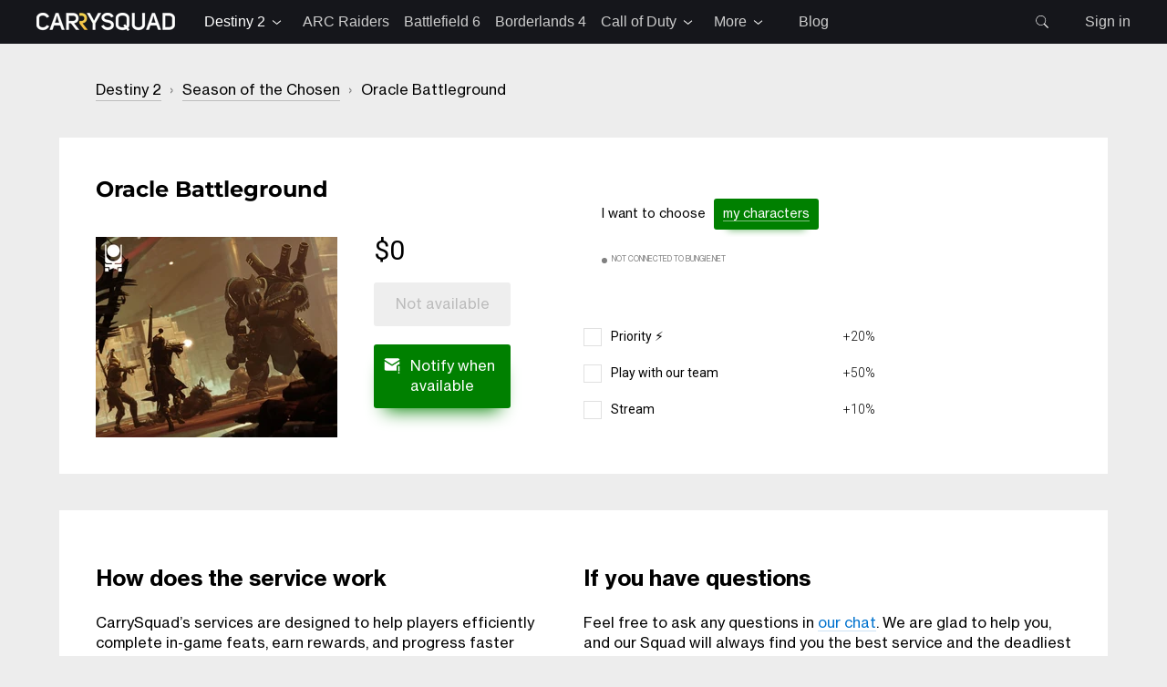

--- FILE ---
content_type: text/html; charset=utf-8
request_url: https://carrysquad.com/d2/oracle-battleground
body_size: 17087
content:
<!doctype html>
<html lang="en">
<head>
            <script>
            !function () {
                var analytics = window.analytics = window.analytics || [];
                if (!analytics.initialize) if (analytics.invoked) window.console && console.error && console.error("Segment snippet included twice."); else {
                    analytics.invoked = !0;
                    analytics.methods = ["trackSubmit", "trackClick", "trackLink", "trackForm", "pageview", "identify", "reset", "group", "track", "ready", "alias", "debug", "page", "once", "off", "on", "addSourceMiddleware", "addIntegrationMiddleware", "setAnonymousId", "addDestinationMiddleware"];
                    analytics.factory = function (e) {
                        return function () {
                            var t = Array.prototype.slice.call(arguments);
                            t.unshift(e);
                            analytics.push(t);
                            return analytics
                        }
                    };
                    for (var e = 0; e < analytics.methods.length; e++) {
                        var key = analytics.methods[e];
                        analytics[key] = analytics.factory(key)
                    }
                    analytics.load = function (key, e) {
                        var t = document.createElement("script");
                        t.type = "text/javascript";
                        t.async = !0;
                        t.src = "https://cdn.segment.com/analytics.js/v1/" + key + "/analytics.min.js";
                        var n = document.getElementsByTagName("script")[0];
                        n.parentNode.insertBefore(t, n);
                        analytics._loadOptions = e
                    };
                    analytics._writeKey = "SEPxHVQRvTlDsovtNpOYwErj7vg2UTsj";
                    ;analytics.SNIPPET_VERSION = "4.15.3";
                    analytics.load("SEPxHVQRvTlDsovtNpOYwErj7vg2UTsj");
                    analytics.page();
                }
            }();
        </script>
    
    <meta charset="utf-8">
    <meta name="viewport" content="width=device-width, initial-scale=1, maximum-scale=1, viewport-fit=cover">
    <meta name="format-detection" content="telephone=no">
    <meta name="theme-color" content="#15161b">
    <meta http-equiv="x-rim-auto-match" content="none">

    <meta name="p:domain_verify" content="eee679df5b31b41402b51bcf9a466daf"/>

        <title>Oracle Battleground Destiny 2</title>

        <meta name="description" content="Oracle Battleground">
<meta property="og:type" content="website">
<meta property="og:url" content="https://carrysquad.com/d2/oracle-battleground">
<meta property="og:title" content="Oracle Battleground">
<meta property="og:image" content="https://img.carrysquad.com/product/952f5c50d3e6c6aec0b24e51b59c6240/99d5cdf8630a4ade4fe42ec393134061@1x.jpeg">
    <meta property="og:description"
          content="Oracle Battleground">

<link rel="canonical" href="https://carrysquad.com/d2/oracle-battleground"/>

<link rel="dns-prefetch" href="https://www.bungie.net">

            <link rel="preconnect" href="https://www.googletagmanager.com">
        <link rel="dns-prefetch" href="https://ajax.googleapis.com">
        <link rel="preconnect" href="https://js.intercomcdn.com">
        <link rel="preconnect" href="https://widget.intercom.io">
    
    <link href="https://fonts.googleapis.com/css2?family=Roboto:wght@300;400&display=swap"
          rel="preload" as="style" onload="this.rel='stylesheet'">

    <link href="/font/neue/style.css"
          rel="preload" as="style" onload="this.rel='stylesheet'">

        <script>
        window.dataLayer = window.dataLayer || [];

        function gtag() {
            dataLayer.push(arguments);
        }

                gtag('consent', 'default', {
            'ad_storage': 'granted',
            'ad_user_data': 'granted',
            'ad_personalization': 'granted',
            'analytics_storage': 'granted',
        });
            </script>
    <!-- Google Tag Manager -->
    <script>
        (function (w, d, s, l, i) {
            w[l] = w[l] || [];
            w[l].push({
                'gtm.start': new Date().getTime(), event: 'gtm.js'
            });
            var f = d.getElementsByTagName(s)[0],
                j = d.createElement(s), dl = l != 'dataLayer' ? '&l=' + l : '';
            j.async = true;
            j.src = 'https://www.googletagmanager.com/gtm.js?id=' + i + dl;
            f.parentNode.insertBefore(j, f);
        })(window, document, 'script', 'dataLayer', 'GTM-K2Z5BGN');</script>
    <!-- End Google Tag Manager -->

    <script defer src="/vendor/jquery.min.js?v=360"></script>
    <script>
        window.IntersectionObserver || document.write('<script defer src="/polyfill/intersection-observer.js"><\/script>');
    </script>
    <script defer src="/dist/runtime.c2489b20.js"></script>
    <script defer src="/dist/customer.1f21c557.js"></script>
    <script defer src="/dist/_chunkProduct.a0195793.js"></script>

    <link rel="apple-touch-icon" sizes="180x180" href="/apple-touch-icon.png">
<link rel="icon" id="favicon" type="image/png" href="/favicon-32x32.png">
<link rel="manifest" href="/site.webmanifest">
<meta name="msapplication-TileColor" content="#24224b">
<meta name="theme-color" content="#24224b">
    <style>html{width:100%;min-width:320px;height:100%}html body{width:inherit;min-height:inherit;min-width:inherit;color:#fff;background:#ededed;margin:0;padding:0;line-height:1.4;cursor:default}html body.locked{position:fixed;overflow:hidden}html body.hidden{overflow:hidden}body,button,input,textarea{font-family:-apple-system,BlinkMacSystemFont,avenir next,avenir,segoe ui,helvetica neue,helvetica,Cantarell,Ubuntu,roboto,noto,arial,sans-serif;font-size:16px;line-height:1}ul.styleless{list-style:none;margin:0;padding:0}ul.styleless li{margin:var(--space-s) 0}a,a:not([class]){text-decoration:none}a:not([class]){--_text-decoration-width:0;color:var(--theme-text-400);box-shadow:0 var(--_text-decoration-width) currentColor;transition:box-shadow calc(var(--motion-speed)/2) linear}a:not([class]):hover{--_text-decoration-width:2px}@font-face{font-family:Montserrat;font-style:normal;font-weight:300;font-display:swap;src:local(""),url(/fonts/montserrat-v25-latin-300.woff2) format("woff2"),url(/fonts/montserrat-v25-latin-300.woff) format("woff")}@font-face{font-family:Montserrat;font-style:normal;font-weight:700;font-display:swap;src:local(""),url(/fonts/montserrat-v25-latin-700.woff2) format("woff2"),url(/fonts/montserrat-v25-latin-700.woff) format("woff")}@font-face{font-family:Montserrat;font-style:normal;font-weight:900;font-display:swap;src:local(""),url(/fonts/montserrat-v25-latin-900.woff2) format("woff2"),url(/fonts/montserrat-v25-latin-900.woff) format("woff")}:root{--font-header:"Montserrat",-apple-system,BlinkMacSystemFont,avenir next,avenir,segoe ui,helvetica neue,helvetica,Cantarell,Ubuntu,roboto,noto,arial,sans-serif;--viewport:1200px;--min-viewport:300px;--motion-speed:200ms;--space-s:0.5rem;--space:1rem;--space-x:2rem;--color-green:#409d57;--headerHeight:3em;--theme-background-500:#292929;--theme-background-600:#474747;--theme-background-700:#626262;--theme-accent-100:#434581;--theme-accent-200:#5357a6;--theme-accent-300:#6268ca;--theme-accent-400:#8383d5;--theme-regular-100:#1c4b85;--theme-regular-200:#1560ab;--theme-regular-300:#0b73ce;--theme-regular-400:#5c8bd8;--theme-positive-100:#24552f;--theme-positive-200:#296b3a;--theme-positive-300:#2e8144;--theme-positive-400:#409d57;--theme-warning-100:#931b0c;--theme-warning-200:#bc1909;--theme-warning-300:#e40f04;--theme-warning-400:#ff4628;--theme-background-600:#15161b;--theme-background-400:#000;--theme-background-200:#5f5f5f;--theme-text-400:#fff;--theme-text-300:#cecece;--theme-text-200:#999;--theme-text-100:#636363;--theme-text-invert-400:#fff;--theme-brand:#f4c849;--theme-background-fade-100:rgba(0,0,0,0.9);--theme-background-fade-200:rgba(0,0,0,0.3);--theme-background-fade-300:rgba(0,0,0,0.2);--theme-background-fade-400:rgba(0,0,0,0.1);--theme-background-fade-1000:rgba(0,0,0,0.05)}@media (min-width:1200px){.max-xxl{display:none!important}}@media (max-width:1199px){.min-xxl{display:none!important}}@media (min-width:1024px){.max-xl{display:none!important}}@media (max-width:1023px){.min-xl{display:none!important}}@media (min-width:900px){.max-l{display:none!important}}@media (max-width:899px){.min-l{display:none!important}}@media (min-width:800px){.max-m{display:none!important}}@media (max-width:799px){.min-m{display:none!important}}@media (min-width:620px){.max-s{display:none!important}}@media (max-width:619px){.min-s{display:none!important}}.viewport{display:grid;grid-template-columns:1fr min(var(--viewport),calc(100% - var(--space)*2)) 1fr}.viewport>*{grid-column:2}.viewport--full{grid-column:1/-1}.burger{--_blockSide:var(--burgerSize,20px);--_crossSide:calc(var(--_blockSide)*1.3);--_lineHeight:2px;all:initial;display:block;width:var(--_blockSide);height:var(--_blockSide);cursor:pointer;position:relative}.burger:after,.burger:before{content:"";display:block}.burger:after,.burger:before,.burger span{position:absolute;left:0;width:var(--_blockSide);height:var(--_lineHeight);background:var(--theme-text-invert-400);transform-origin:left}.burger:before{top:0}.burger span{top:calc(50% - var(--_lineHeight)/2)}.burger:after{bottom:0}.burger--open{z-index:40}.burger--open:after,.burger--open:before{width:var(--_crossSide)}.burger--open:before{transform:rotate(45deg)}.burger--open span{opacity:0}.burger--open:after{transform:rotate(-45deg)}.shrink-1{flex-shrink:1!important}.shrink-2{flex-shrink:2!important}.shrink-3{flex-shrink:3!important}.dropdown{--_height:var(--buttonHeight,auto);--_color:var(--buttonColor,var(--theme-text-400));--_listBackground:var(--buttonListBackground,var(--theme-background-400));height:var(--_height);flex-shrink:0}.dropdown--open{color:var(--_color)}.dropdown--open .chevron{--open:1}.dropdown--open .dropdown__button a{box-shadow:0 2px var(--_color)}.dropdown--open .dropdown__list{transform:translateY(0);opacity:1;visibility:visible;left:auto}.dropdown--open .dropdown__list--static{display:block}.dropdown--active{color:var(--_color)}.dropdown__button{display:grid;grid-template-columns:minmax(auto,-webkit-min-content) auto;grid-template-columns:minmax(auto,min-content) auto;align-items:center}.dropdown__button__caption{height:inherit;align-items:center;color:inherit;white-space:nowrap;overflow:hidden;text-overflow:ellipsis;flex-shrink:1;line-height:var(--_height)}.dropdown__button__caption a{color:inherit}.dropdown__button__chevron{flex-grow:1;display:flex;justify-content:flex-end}.dropdown__wrapper{height:100%;overflow-y:auto;-ms-scroll-chaining:none;overscroll-behavior:contain}.dropdown__list{transform:translateY(calc(var(--space-s)*-1));transition:opacity var(--motion-speed),transform var(--motion-speed);position:absolute;top:calc(100% + var(--space-s));left:0;z-index:20;visibility:hidden;opacity:0;margin-top:calc(var(--space-s)*-1);margin-left:calc(var(--space)*-1);background:var(--_listBackground);overflow:hidden;border-radius:3px;box-shadow:0 0 10px var(--theme-background-fade-200);min-width:calc(var(--min-viewport)*0.5);max-width:var(--min-viewport)}.dropdown__list--static{position:static;display:none;margin-top:0;margin-right:calc(var(--space)*-1)}.dropdown__list:after,.dropdown__list:before{--_shadowSize:var(--space-s);content:"";position:absolute;left:0;width:100%;height:1em;box-shadow:inset 0 calc(var(--_shadowDirection)*var(--_shadowSize)) var(--_shadowSize) calc(var(--_shadowSize)*-1/2) var(--_listBackground)}.dropdown__list:before{top:0;--_shadowDirection:1}.dropdown__list:after{bottom:0;--_shadowDirection:-1}.dropdown__list__item{color:var(--theme-text-300);margin:var(--space) 0!important;padding:0 var(--space)}.dropdown__list__item a{color:inherit}.dropdown__list__item:hover{color:var(--theme-text-400)}.flex{display:flex}.flex>:not(:last-child){margin-right:var(--flex-gap,var(--space))}.header{--_gap:var(--space-x);display:flex;height:inherit;color:var(--theme-text-300);align-items:center;position:relative}.header *{box-sizing:border-box}.header__wrapper{position:sticky;top:0;align-items:center;height:var(--headerHeight);background-color:var(--theme-background-600);z-index:20;transition:opacity var(--motion-speed) linear}.header__wrapper--hidden{opacity:0}.header__wrapper+.game-wrapper{margin-top:calc(var(--headerHeight)*-1)}.header__logo img{display:block}.header__catalog{margin-left:var(--_gap);flex-shrink:1;min-width:0}.header__catalog .dropdown{--buttonHeight:var(--headerHeight)}.header__search{height:inherit;flex-shrink:1;flex-grow:1}.header__my,.header__search{margin-left:var(--_gap)}.header__my a{color:inherit;white-space:nowrap}.header__my a:hover{color:#fff}@media (max-width:619px){.header{--_gap:var(--space)}}.search{width:100%;font-size:1em;height:inherit;display:flex;align-items:center}.search__shadow{display:none;position:fixed;background:var(--theme-background-fade-400);top:0;bottom:0;left:0;right:0;z-index:10}.search__form{display:flex;width:100%;height:inherit;position:relative;align-items:center;background-color:var(--theme-background-600)}.search__form--long{min-width:var(--min-viewport)}.search__form--short{grid-template-columns:30px;justify-content:flex-end;height:1em}.search__form--open{display:flex!important;position:absolute;top:0;right:0;width:100%;z-index:30;max-width:clamp(300px,350px,90vw)}.search__form--open~.search__form{opacity:0}.search__form--open:before{content:"";position:absolute;height:100%;width:50px;left:-50px;top:0;overflow:hidden;box-shadow:inset -20px 0 8px -8px var(--theme-background-600);pointer-events:none}.search__form__icon{flex:0 0 30px;display:block;width:1em;height:1em;background:url("[data-uri]") 50% no-repeat;background-size:contain;cursor:pointer}.search__form__input{position:relative;outline:none;width:100%;height:2em;padding:0 calc(1em + 1ch) 0 1ch;color:var(--theme-text-400);fill:var(--theme-text-400);border:none;border-radius:9999px;background:var(--theme-background-400)}.search__form__input:-moz-placeholder-shown+button{display:none}.search__form__input:-ms-input-placeholder+button{display:none}.search__form__input:placeholder-shown+button{display:none}.search__form__input::-webkit-search-cancel-button,.search__form__input::-webkit-search-decoration,.search__form__input::-webkit-search-results-button,.search__form__input::-webkit-search-results-decoration{-webkit-appearance:none}.search__form__reset{all:initial;position:absolute;right:.5ch;width:1em;height:2em;outline:none;display:inline-block;border:none;background:transparent url("[data-uri]") 50% no-repeat;background-size:contain;cursor:pointer}.search--active .search__form{position:absolute;top:0}.search__suggestions{display:none;width:100%;position:absolute;top:100%;z-index:11;background:#fff;border-radius:3px;padding:0;max-height:calc(100vh - 6em);overflow:auto;-ms-overflow-style:none;scrollbar-width:none;box-shadow:0 1px 4px -2px #000}.search__suggestions--open{display:block}.search__suggestions::-webkit-scrollbar{display:none}.search__results{overflow:hidden}.search__results>div{color:#000;padding:10px 20px}.search__results__item{position:relative;display:flex;justify-content:space-between;align-items:center;padding:10px 20px;border:none!important;font-family:Roboto,sans-serif;transition:none!important}.search__results__item:first-child{padding-top:20px}.search__results__item:last-child{padding-bottom:20px}.search__results__item:hover{background:#f5f5f5}.search__results__item:hover:after,.search__results__item:hover:before{content:""}.search__results__item:after,.search__results__item:before{position:absolute;background:inherit;height:10px;width:100%;left:0}.search__results__item:after{bottom:-10px}.search__results__item:before{top:-10px}.search__results__item>div:first-child{flex:0 0 50px;margin-right:20px;width:50px;height:50px;position:relative;overflow:hidden}.search__results__item>div:first-child img{position:absolute;width:140%;left:-20%;top:-10%}.search__results__item>div:nth-child(2){flex:1 0;text-transform:uppercase}.search__results__item>div:nth-child(2)>div{letter-spacing:1px}.search__results__item>div:nth-child(2)>div:first-child{box-sizing:border-box;color:#000;font-size:14px;margin-bottom:5px}.search__results__item>div:nth-child(2)>div:nth-child(2){color:#757171;font-size:11px}.search__empty{display:flex;justify-content:center}.search__loader{display:inline-block;width:20px;height:20px}.search__loader:after{content:" ";display:block;width:16px;height:16px;border-radius:50%;border-color:#000 transparent;border-style:solid;border-width:4px;-webkit-animation:site-search-loader 1.2s linear infinite;animation:site-search-loader 1.2s linear infinite}@-webkit-keyframes site-search-loader{0%{transform:rotate(0deg)}to{transform:rotate(1turn)}}@keyframes site-search-loader{0%{transform:rotate(0deg)}to{transform:rotate(1turn)}}@media (max-width:360px){.site-search{width:300px}.site-search_fixed{left:calc(50% - 150px)}}.cartDisplay{display:flex;position:fixed;z-index:22;white-space:nowrap;top:-60px;left:20px;background:#32974e;padding:10px 20px;border-radius:20px;transition:all .2s}.cartDisplay .label{margin-right:5px}.cartDisplay .caption{border-bottom:1px solid hsla(0,0%,100%,.6)}.cartDisplay.show{top:65px}.cartDisplay.show:hover{cursor:pointer;background:#359f52}.chevron{--open:-1;--top:calc(50% + 0.2ch*var(--open));--angle:calc(40deg*var(--open));--padding:var(--space-s);position:relative;box-sizing:border-box;width:calc(var(--padding)*2 + 1ch);height:calc(var(--padding)*2 + 1em);padding:var(--padding)}.chevron:after,.chevron:before{content:"";display:block;position:absolute;top:var(--top);width:.7ch;height:.15ch;background:var(--theme-text-400);transition:top var(--motion-speed) linear,transform var(--motion-speed) linear}.chevron:before{left:var(--padding);transform-origin:left;transform:rotate(calc(var(--angle)*-1))}.chevron:after{right:var(--padding);transform-origin:right;transform:rotate(var(--angle))}.nav__button{height:var(--headerHeight);flex-shrink:0;display:grid;grid-auto-flow:column;align-items:center}.nav__button:not(:last-child){margin-right:var(--space-s)}.nav__button--open{color:var(--theme-text-400)}.nav__button--open .chevron{--open:1}.nav__button--open .nav__button__chevron{--angle:-41deg;--topOffset:0.7}.nav__button--open .nav__menu{transform:translateY(0)}.nav__button--open .nav__menu--block{display:block}.nav__button--open .nav__menu--float{opacity:1;visibility:visible;left:auto}.nav__button__wrapper{display:flex}.nav__button--selected{color:var(--theme-text-400)}.nav__button__title{height:inherit;display:flex;align-items:center;color:inherit;white-space:nowrap;overflow:hidden;text-overflow:ellipsis;flex-shrink:1}.nav__button__chevron{flex-grow:1;display:flex;justify-content:flex-end;cursor:pointer}.nav__menu{transform:translateY(calc(var(--space-s)*-1));transition:opacity var(--motion-speed),transform var(--motion-speed);background:var(--theme-background-400);list-style:none;margin-top:calc(var(--space-s)*-1);margin-left:calc(var(--space)*-1);padding:var(--space)}.nav__menu--block{display:none}.nav__menu--float{visibility:hidden;opacity:0;z-index:20;position:absolute;top:calc(100% + var(--space-s));left:0;border-radius:3px;box-shadow:0 0 10px var(--theme-background-fade-200);min-width:calc(var(--min-viewport)*0.5);max-width:var(--min-viewport);max-height:calc(100vh - 6em);overflow:auto;-ms-overflow-style:none;scrollbar-width:none}.nav__menu__item{color:var(--theme-text-300)}.nav__menu__item:not(:last-child){margin-bottom:var(--space)}.nav__menu__item a{color:inherit}.nav__menu__item:hover{color:var(--theme-text-400)}.side{display:none}.game-logo{margin-right:5px}.promo{position:sticky;top:0;z-index:1;background:#31ab57;color:#fff}.promo section{box-sizing:border-box;max-width:1150px;margin:0 auto;padding:0 10px;display:flex;align-items:center;justify-content:center}.promo-content{padding:10px;cursor:pointer;color:#fff}.promo-content span{border-bottom:1px solid hsla(0,0%,100%,.4)}.promo-content:hover span{border-bottom-color:#fff}.promo-close{font-size:30px;font-weight:300;padding:0 var(--space);margin-bottom:4px;opacity:.5;cursor:pointer}.promo-close:hover{opacity:1}</style>
    <style>.service-header{color:#fff;background:#15161b;font-family:Montserrat,sans-serif}.service-header.transparent{background:transparent;flex:1 0 50%}.service-header.center .box{align-items:flex-start}.service-header .box{display:flex;flex-direction:column;align-items:center;box-sizing:border-box;width:100%;max-width:1150px;margin:0 auto;padding:0 40px 20px}.game-list,.menu-list{display:flex}.game-list a,.menu-list a{display:inline-block;padding:0 5px;text-decoration:none;border:none!important;white-space:nowrap}.game-list a img,.menu-list a img{height:20px;vertical-align:sub}.game-list a span,.game-list a strong,.menu-list a span,.menu-list a strong{text-transform:uppercase;letter-spacing:2px;font-size:14px;font-weight:400;white-space:nowrap}.game-list a:not(.current) span,.menu-list a:not(.current) span{color:#cacaca;border-bottom:1px solid grey}.game-list a:not(.current):hover span,.menu-list a:not(.current):hover span{color:#fff;border-bottom-color:#fff}.game-list a:not(:last-child),.menu-list a:not(:last-child){margin-right:20px}.menu-list{display:none}.breadcrumbs a{display:inline-block;color:#000;border-bottom:1px solid rgba(0,0,0,.2);transition:border .2s}.breadcrumbs a:hover{border-bottom-color:#000}.breadcrumbs span{color:grey;display:inline-block;margin:0 5px}.service-page{width:100%;max-width:1150px;margin:0 auto;padding-top:40px;color:#000;font-family:Neue Haas Grotesk,sans-serif}.service-page .wrapper{display:flex;margin-bottom:40px;background:#fff;padding:40px}.service-page .wrapper-transparent{background:transparent;padding:0 40px}.service-page .wrapper-transparent h1{margin-bottom:0}.service-page .wrapper-transparent h2,.service-page .wrapper-transparent h3{margin:10px 0 0;font-weight:400}.service-page .wrapper-column{flex-shrink:1;flex-grow:1;flex-basis:50%;position:relative}.service-page .wrapper-column .narrow{width:320px}.service-page .box{display:flex}.service-page .box .product{box-sizing:border-box;flex-shrink:1;flex-basis:50%;margin-left:40px}.service-page .box .product .rating{width:150px;margin-top:20px;display:flex;align-items:center;justify-content:space-between}.service-page .box .product .rating a{white-space:nowrap;font-size:14px;line-height:14px;display:block;color:#000;border-bottom:1px solid rgba(0,0,0,.2)}.service-page .box .product .rating a:hover{border-bottom-color:#000}.service-page .box .rewards{margin-top:10px;flex-basis:100%;flex-shrink:0}.notify{box-sizing:border-box;padding-left:40px!important;text-align:left!important;background-image:url("[data-uri]")!important;background-position:10px 12px!important;background-repeat:no-repeat!important;background-size:20px!important}.game-store{background:transparent!important}.overwatch-roles{font-weight:400;font-size:14px;margin-top:10px;letter-spacing:1px;display:flex;justify-content:space-between}.overwatch-roles .role{background:#f5f5f5;padding:10px;cursor:pointer;white-space:nowrap}.overwatch-roles .role:hover{background:#c8e6c9}.overwatch-roles .role span{margin-left:5px}.overwatch-roles .role svg{fill:#1a325e;vertical-align:unset}.button{display:inline-block;text-align:center}.button-flex{display:flex;align-items:center}.button a,.button button{width:150px;display:block}.button-buy{width:100%;display:block;cursor:pointer;margin-top:20px;background:#07f;border:none;border-radius:3px;box-shadow:0 0 0 1px rgba(15,15,15,.05),0 5px 10px rgba(15,15,15,.1),0 15px 40px rgba(15,15,15,.2);box-shadow:0 14px 20px -12px #07f;color:#fff;padding:13px 0;margin-bottom:20px;transition:all .2s}.button-buy:hover{background-color:#1a85ff}.button-buy.disabled{cursor:default;background:#eee;color:#bbb;box-shadow:none}.button-green{width:100%;display:block;cursor:pointer;margin-top:20px;background:green;border:none;border-radius:3px;box-shadow:0 0 0 1px rgba(15,15,15,.05),0 5px 10px rgba(15,15,15,.1),0 15px 40px rgba(15,15,15,.2);box-shadow:0 14px 20px -12px green;color:#fff;padding:13px 0;margin-bottom:20px;transition:all .2s}.button-green:hover{background-color:#009a00}.button-green.disabled{cursor:default;background:#eee;color:#bbb;box-shadow:none}.button-black{width:100%;display:block;cursor:pointer;margin-top:20px;background:#000;border:none;border-radius:3px;box-shadow:0 0 0 1px rgba(15,15,15,.05),0 5px 10px rgba(15,15,15,.1),0 15px 40px rgba(15,15,15,.2);box-shadow:0 14px 20px -12px #000;color:#fff;padding:13px 0;margin-bottom:20px;transition:all .2s}.button-black:hover{background-color:#0d0d0d}.button-black.disabled{cursor:default;background:#eee;color:#bbb;box-shadow:none}.button-add{font-size:14px;color:#0072ce}.button-add span{border-bottom:1px solid rgba(0,114,206,.2);transition:border .2s}.button-add:hover span{border-bottom-color:#0072ce}.button-add.disabled{cursor:default;color:#bbb}.button-add.disabled span{border-bottom-color:#eee}</style>
    <link href="/dist/_chunkProduct.7e4ff40b.css" rel="preload" as="style"
      onload="this.rel='stylesheet'">
<link href="/dist/_chunkGame.6cd71196.css" rel="preload" as="style"
      onload="this.rel='stylesheet'">

    <link href="/dist/customer.87e766f1.css" rel="preload" as="style"
          onload="this.rel='stylesheet'">
    <link href="/dist/customerMobile.3d4fdac9.css" rel="preload" as="style"
          onload="this.rel='stylesheet'" media="(max-width: 1200px)">

    <link rel="stylesheet" href="/dist/_common.9a13d098.css"
          media="print" onload="this.media='all'">

    <script type="application/ld+json">{"@context":"http:\/\/schema.org","@type":"Product","name":"Oracle Battleground","description":"Oracle Battleground","image":"https:\/\/img.carrysquad.com\/product\/952f5c50d3e6c6aec0b24e51b59c6240\/99d5cdf8630a4ade4fe42ec393134061@1x.jpeg","brand":{"@type":"Thing","name":"Destiny 2"},"offers":{"@type":"Offer","url":"https:\/\/carrysquad.com\/d2\/oracle-battleground","priceCurrency":"USD","price":"TBA","sku":"destiny2-oracle-battleground","image":"https:\/\/img.carrysquad.com\/product\/952f5c50d3e6c6aec0b24e51b59c6240\/99d5cdf8630a4ade4fe42ec393134061@1x.jpeg","itemCondition":"https:\/\/schema.org\/NewCondition","availability":"http:\/\/schema.org\/OutOfStock","seller":{"@type":"Organization","name":"CarrySquad"}}}</script>
</head>

<body>
    <!-- Google Tag Manager (noscript) -->
    <noscript>
        <iframe src="https://www.googletagmanager.com/ns.html?id=GTM-K2Z5BGN"
                height="0" width="0" style="display:none;visibility:hidden"></iframe>
    </noscript>
    <!-- End Google Tag Manager (noscript) -->

<script>
    var oauth = {
        destiny2: {
            client_token: 'fba93a7ad98a417ab3f117e8f753b359',
            client_id: '25579',
            header: 'MjU1Nzk6QzBYRDUwUXRqcHJKQi13ZEZTTHNPVVNkTnNkYnFqRm4xRlRCdG12bEY0NA==',
            auth_link: 'https://www.bungie.net/en/OAuth/Authorize/?client_id=25579&response_type=code',
            callback: null
        }
    };
</script>
<script>
    /*! loadCSS. [c]2017 Filament Group, Inc. MIT License */
    /* This file is meant as a standalone workflow for
    - testing support for link[rel=preload]
    - enabling async CSS loading in browsers that do not support rel=preload
    - applying rel preload css once loaded, whether supported or not.
    */
    (function (w) {
        "use strict";
        // rel=preload support test
        if (!w.loadCSS) {
            w.loadCSS = function () {
            };
        }
        // define on the loadCSS obj
        var rp = loadCSS.relpreload = {};
        // rel=preload feature support test
        // runs once and returns a function for compat purposes
        rp.support = (function () {
            var ret;
            try {
                ret = w.document.createElement("link").relList.supports("preload");
            } catch (e) {
                ret = false;
            }
            return function () {
                return ret;
            };
        })();

        // if preload isn't supported, get an asynchronous load by using a non-matching media attribute
        // then change that media back to its intended value on load
        rp.bindMediaToggle = function (link) {
            // remember existing media attr for ultimate state, or default to 'all'
            var finalMedia = link.media || "all";

            function enableStylesheet() {
                link.media = finalMedia;
            }

            // bind load handlers to enable media
            if (link.addEventListener) {
                link.addEventListener("load", enableStylesheet);
            } else if (link.attachEvent) {
                link.attachEvent("onload", enableStylesheet);
            }

            // Set rel and non-applicable media type to start an async request
            // note: timeout allows this to happen async to let rendering continue in IE
            setTimeout(function () {
                link.rel = "stylesheet";
                link.media = "only x";
            });
            // also enable media after 3 seconds,
            // which will catch very old browsers (android 2.x, old firefox) that don't support onload on link
            setTimeout(enableStylesheet, 3000);
        };

        // loop through link elements in DOM
        rp.poly = function () {
            // double check this to prevent external calls from running
            if (rp.support()) {
                return;
            }
            var links = w.document.getElementsByTagName("link");
            for (var i = 0; i < links.length; i++) {
                var link = links[i];
                // qualify links to those with rel=preload and as=style attrs
                if (link.rel === "preload" && link.getAttribute("as") === "style" && !link.getAttribute("data-loadcss")) {
                    // prevent rerunning on link
                    link.setAttribute("data-loadcss", true);
                    // bind listeners to toggle media back
                    rp.bindMediaToggle(link);
                }
            }
        };

        // if unsupported, run the polyfill
        if (!rp.support()) {
            // run once at least
            rp.poly();

            // rerun poly on an interval until onload
            var run = w.setInterval(rp.poly, 500);
            if (w.addEventListener) {
                w.addEventListener("load", function () {
                    rp.poly();
                    w.clearInterval(run);
                });
            } else if (w.attachEvent) {
                w.attachEvent("onload", function () {
                    rp.poly();
                    w.clearInterval(run);
                });
            }
        }


        // commonjs
        if (typeof exports !== "undefined") {
            exports.loadCSS = loadCSS;
        }
        else {
            w.loadCSS = loadCSS;
        }
    }(typeof global !== "undefined" ? global : this));
</script>
<aside class="side" data-state='{"open":false}' data-stateful='{"open":["side--open"]}' data-sync='{"app":{"side-open":["open"]}}' id="side" aria-hidden="true" data-model="side">
    <div class="side__header">
        <button class="burger burger--open" data-click="app.state('side-open', false)"><span></span></button>
        <a class="side__logo" href="/"><picture><source srcset="https://img.carrysquad.com/e489bf902b8685e8b3ce1849e01b9b2f/assets/22b2907b5af1e82f90524ba39d74d0cc@0.5x.webp 1x, https://img.carrysquad.com/c2b1c66f2b82b9cbf4ea7c1c702f0f48/assets/22b2907b5af1e82f90524ba39d74d0cc@1x.webp 2x" type="image/webp"><img src="https://img.carrysquad.com/2518cc9c1e4fcbda540fdde41478849c/assets/22b2907b5af1e82f90524ba39d74d0cc@0.5x.png" srcset="https://img.carrysquad.com/309ec4cb224f767c72536e4bfe7f0185/assets/22b2907b5af1e82f90524ba39d74d0cc@1x.png 2x" alt="CarrySquad" width="152"  height="20" loading="eager"></picture></a>
    </div>
    <div class="side__body" data-viewport>
        <div class="side__part">
                <a href="https://carrysquad.com/signIn">Sign in</a>
        </div>
        <div class="side__navigation">
                <div class="dropdown dropdown--active" data-state='{"open":false}' data-stateful='{"open":["dropdown--open"]}' data-clickable="true" data-model="dropdown">
        <div class="dropdown__button">
            <a class="dropdown__button__caption" href="/d2">Destiny 2</a>
            <div class="dropdown__button__chevron" >
                <div class="chevron"></div>
            </div>
        </div>

        <div class="dropdown__list dropdown__list--static">
            <ul class="styleless">
                                    <li class="dropdown__list__item ">
                        <a href="/d2/renegades">Renegades</a>
                    </li>
                                    <li class="dropdown__list__item ">
                        <a href="/d2/the-edge-of-fate">The Edge of Fate</a>
                    </li>
                                    <li class="dropdown__list__item ">
                        <a href="/d2/the-final-shape">The Final Shape</a>
                    </li>
                                    <li class="dropdown__list__item ">
                        <a href="/d2/raid">Raids</a>
                    </li>
                                    <li class="dropdown__list__item ">
                        <a href="/d2/catalysts">Catalysts</a>
                    </li>
                                    <li class="dropdown__list__item ">
                        <a href="/d2/seal">Destiny 2 Seals</a>
                    </li>
                                    <li class="dropdown__list__item ">
                        <a href="/d2/dungeons">Dungeons</a>
                    </li>
                                    <li class="dropdown__list__item ">
                        <a href="/d2/coaching">Coaching</a>
                    </li>
                                    <li class="dropdown__list__item ">
                        <a href="/d2/the-desert-perpetual-services">The Desert Perpetual Services</a>
                    </li>
                                    <li class="dropdown__list__item ">
                        <a href="/d2/portal-activities">Portal Activities</a>
                    </li>
                                    <li class="dropdown__list__item ">
                        <a href="/d2/trials-of-osiris-d2">Trials of Osiris</a>
                    </li>
                                    <li class="dropdown__list__item ">
                        <a href="/d2/equilibrium-dungeon-services">Equilibrium Dungeon Services</a>
                    </li>
                                    <li class="dropdown__list__item ">
                        <a href="/d2/season-of-the-haunted">Season of the Haunted</a>
                    </li>
                                    <li class="dropdown__list__item ">
                        <a href="/d2/season-of-the-plunder">Season of the Plunder</a>
                    </li>
                                    <li class="dropdown__list__item ">
                        <a href="/d2/season-of-the-seraph">Season of the Seraph</a>
                    </li>
                                    <li class="dropdown__list__item ">
                        <a href="/d2/salvations-edge-services">Salvation’s Edge Services</a>
                    </li>
                                    <li class="dropdown__list__item ">
                        <a href="/d2/iron-banner">Iron Banner</a>
                    </li>
                                    <li class="dropdown__list__item ">
                        <a href="/d2/exotic-weapons">Exotiсs</a>
                    </li>
                                    <li class="dropdown__list__item ">
                        <a href="/d2/forsaken">Forsaken</a>
                    </li>
                                    <li class="dropdown__list__item ">
                        <a href="/d2/vendors">Vendors</a>
                    </li>
                                    <li class="dropdown__list__item ">
                        <a href="/d2/bundles">Bundles</a>
                    </li>
                                    <li class="dropdown__list__item ">
                        <a href="/d2/shadowkeep">Shadowkeep</a>
                    </li>
                                    <li class="dropdown__list__item ">
                        <a href="/d2/season-of-the-hunt">Season of the Hunt</a>
                    </li>
                                    <li class="dropdown__list__item ">
                        <a href="/d2/season-of-the-chosen">Season of the Chosen</a>
                    </li>
                                    <li class="dropdown__list__item ">
                        <a href="/d2/legendaries">Legendaries</a>
                    </li>
                                    <li class="dropdown__list__item ">
                        <a href="/d2/season-of-the-splicer">Season of the Splicer</a>
                    </li>
                                    <li class="dropdown__list__item ">
                        <a href="/d2/season-of-the-lost">Season of the Lost</a>
                    </li>
                                    <li class="dropdown__list__item ">
                        <a href="/d2/witch-queen">Witch Queen</a>
                    </li>
                                    <li class="dropdown__list__item ">
                        <a href="/d2/lightfall">Lightfall</a>
                    </li>
                                    <li class="dropdown__list__item ">
                        <a href="/d2/season-of-the-deep">Season of the Deep</a>
                    </li>
                                    <li class="dropdown__list__item ">
                        <a href="/d2/season-of-the-witch">Season of the Witch</a>
                    </li>
                                    <li class="dropdown__list__item ">
                        <a href="/d2/season-of-the-wish">Season of the Wish</a>
                    </li>
                                    <li class="dropdown__list__item ">
                        <a href="/d2/into-the-light">Into the Light</a>
                    </li>
                                    <li class="dropdown__list__item ">
                        <a href="/d2/vespers-host-services">Vesper's Host</a>
                    </li>
                                    <li class="dropdown__list__item ">
                        <a href="/d2/heresy">Episode: Heresy</a>
                    </li>
                                    <li class="dropdown__list__item ">
                        <a href="/d2/sundered-doctrine-services">Sundered Doctrine Services</a>
                    </li>
                                    <li class="dropdown__list__item ">
                        <a href="/d2/arms-week-event">Arms Week Event</a>
                    </li>
                                    <li class="dropdown__list__item ">
                        <a href="/d2/ash-and-iron">Ash and Iron</a>
                    </li>
                            </ul>
        </div>
    </div>
    <div class="dropdown shrink-1" data-state='{"open":false}' data-stateful='{"open":["dropdown--open"]}' data-clickable="true" data-model="dropdown">
        <div class="dropdown__button">
            <a class="dropdown__button__caption" href="/arc-raiders">ARC Raiders</a>
            <div class="dropdown__button__chevron" style="display: none">
                <div class="chevron"></div>
            </div>
        </div>

        <div class="dropdown__list dropdown__list--static">
            <ul class="styleless">
                            </ul>
        </div>
    </div>
    <div class="dropdown shrink-1" data-state='{"open":false}' data-stateful='{"open":["dropdown--open"]}' data-clickable="true" data-model="dropdown">
        <div class="dropdown__button">
            <a class="dropdown__button__caption" href="/battlefield-6">Battlefield 6</a>
            <div class="dropdown__button__chevron" style="display: none">
                <div class="chevron"></div>
            </div>
        </div>

        <div class="dropdown__list dropdown__list--static">
            <ul class="styleless">
                            </ul>
        </div>
    </div>
    <div class="dropdown shrink-1" data-state='{"open":false}' data-stateful='{"open":["dropdown--open"]}' data-clickable="true" data-model="dropdown">
        <div class="dropdown__button">
            <a class="dropdown__button__caption" href="/borderlands-4">Borderlands 4</a>
            <div class="dropdown__button__chevron" style="display: none">
                <div class="chevron"></div>
            </div>
        </div>

        <div class="dropdown__list dropdown__list--static">
            <ul class="styleless">
                            </ul>
        </div>
    </div>
    <div class="dropdown shrink-1" data-state='{"open":false}' data-stateful='{"open":["dropdown--open"]}' data-clickable="true" data-model="dropdown">
        <div class="dropdown__button">
            <a class="dropdown__button__caption" href="/call-of-duty">Call of Duty</a>
            <div class="dropdown__button__chevron" >
                <div class="chevron"></div>
            </div>
        </div>

        <div class="dropdown__list dropdown__list--static">
            <ul class="styleless">
                                    <li class="dropdown__list__item ">
                        <a href="/call-of-duty/black-ops-7">Black Ops 7</a>
                    </li>
                                    <li class="dropdown__list__item ">
                        <a href="/call-of-duty/warzone-2">Warzone 2</a>
                    </li>
                                    <li class="dropdown__list__item ">
                        <a href="/call-of-duty/raids">Raids</a>
                    </li>
                                    <li class="dropdown__list__item ">
                        <a href="/call-of-duty/mw3">Modern Warfare 3</a>
                    </li>
                                    <li class="dropdown__list__item ">
                        <a href="/call-of-duty/dmz">DMZ</a>
                    </li>
                                    <li class="dropdown__list__item ">
                        <a href="/call-of-duty/black-ops-6">Black Ops 6</a>
                    </li>
                            </ul>
        </div>
    </div>
    <div class="dropdown shrink-1" data-state='{"open":false}' data-stateful='{"open":["dropdown--open"]}' data-clickable="true" data-model="dropdown">
        <div class="dropdown__button">
            <a class="dropdown__button__caption" href="/destiny-rising">Destiny Rising</a>
            <div class="dropdown__button__chevron" style="display: none">
                <div class="chevron"></div>
            </div>
        </div>

        <div class="dropdown__list dropdown__list--static">
            <ul class="styleless">
                            </ul>
        </div>
    </div>
    <div class="dropdown shrink-1" data-state='{"open":false}' data-stateful='{"open":["dropdown--open"]}' data-clickable="true" data-model="dropdown">
        <div class="dropdown__button">
            <a class="dropdown__button__caption" href="/path-of-exile">Path of Exile 2</a>
            <div class="dropdown__button__chevron" >
                <div class="chevron"></div>
            </div>
        </div>

        <div class="dropdown__list dropdown__list--static">
            <ul class="styleless">
                                    <li class="dropdown__list__item ">
                        <a href="/path-of-exile/poe2-leveling">Leveling</a>
                    </li>
                                    <li class="dropdown__list__item ">
                        <a href="/path-of-exile/currency">Currency</a>
                    </li>
                            </ul>
        </div>
    </div>
    <div class="dropdown shrink-1" data-state='{"open":false}' data-stateful='{"open":["dropdown--open"]}' data-clickable="true" data-model="dropdown">
        <div class="dropdown__button">
            <a class="dropdown__button__caption" href="/marvel-rivals">Marvel Rivals</a>
            <div class="dropdown__button__chevron" style="display: none">
                <div class="chevron"></div>
            </div>
        </div>

        <div class="dropdown__list dropdown__list--static">
            <ul class="styleless">
                            </ul>
        </div>
    </div>
    <div class="dropdown" data-state='{"open":false}' data-stateful='{"open":["dropdown--open"]}' data-clickable="true" data-model="dropdown">
        <div class="dropdown__button">
            <a class="dropdown__button__caption" href="/diablo4">Diablo 4</a>
            <div class="dropdown__button__chevron" >
                <div class="chevron"></div>
            </div>
        </div>

        <div class="dropdown__list dropdown__list--static">
            <ul class="styleless">
                                    <li class="dropdown__list__item ">
                        <a href="/diablo4/d4-leveling">Leveling</a>
                    </li>
                                    <li class="dropdown__list__item ">
                        <a href="/diablo4/d4-dungeons">Dungeons</a>
                    </li>
                                    <li class="dropdown__list__item ">
                        <a href="/diablo4/season-of-the-infernal">Season of The Infernal Hordes</a>
                    </li>
                                    <li class="dropdown__list__item ">
                        <a href="/diablo4/d4-campaign">Campaign</a>
                    </li>
                                    <li class="dropdown__list__item ">
                        <a href="/diablo4/d4-raids">Raids</a>
                    </li>
                                    <li class="dropdown__list__item ">
                        <a href="/diablo4/currencies">Currencies</a>
                    </li>
                            </ul>
        </div>
    </div>
    <div class="dropdown shrink-1" data-state='{"open":false}' data-stateful='{"open":["dropdown--open"]}' data-clickable="true" data-model="dropdown">
        <div class="dropdown__button">
            <a class="dropdown__button__caption" href="/overwatch">Overwatch 2</a>
            <div class="dropdown__button__chevron" style="display: none">
                <div class="chevron"></div>
            </div>
        </div>

        <div class="dropdown__list dropdown__list--static">
            <ul class="styleless">
                            </ul>
        </div>
    </div>
    <div class="dropdown shrink-2" data-state='{"open":false}' data-stateful='{"open":["dropdown--open"]}' data-clickable="true" data-model="dropdown">
        <div class="dropdown__button">
            <a class="dropdown__button__caption" href="/first-descendant">The First Descendant</a>
            <div class="dropdown__button__chevron" style="display: none">
                <div class="chevron"></div>
            </div>
        </div>

        <div class="dropdown__list dropdown__list--static">
            <ul class="styleless">
                            </ul>
        </div>
    </div>
    <div class="dropdown" data-state='{"open":false}' data-stateful='{"open":["dropdown--open"]}' data-clickable="true" data-model="dropdown">
        <div class="dropdown__button">
            <a class="dropdown__button__caption" href="/new-world">New World</a>
            <div class="dropdown__button__chevron" >
                <div class="chevron"></div>
            </div>
        </div>

        <div class="dropdown__list dropdown__list--static">
            <ul class="styleless">
                                    <li class="dropdown__list__item ">
                        <a href="/new-world/leveling">Leveling</a>
                    </li>
                                    <li class="dropdown__list__item ">
                        <a href="/new-world/expeditions">Expeditions</a>
                    </li>
                                    <li class="dropdown__list__item ">
                        <a href="/new-world/farming">Farming</a>
                    </li>
                                    <li class="dropdown__list__item ">
                        <a href="/new-world/professions">Professions</a>
                    </li>
                            </ul>
        </div>
    </div>
    <div class="dropdown" data-state='{"open":false}' data-stateful='{"open":["dropdown--open"]}' data-clickable="true" data-model="dropdown">
        <div class="dropdown__button">
            <a class="dropdown__button__caption" href="/the-finals">The Finals</a>
            <div class="dropdown__button__chevron" style="display: none">
                <div class="chevron"></div>
            </div>
        </div>

        <div class="dropdown__list dropdown__list--static">
            <ul class="styleless">
                            </ul>
        </div>
    </div>
    <div class="dropdown shrink-2" data-state='{"open":false}' data-stateful='{"open":["dropdown--open"]}' data-clickable="true" data-model="dropdown">
        <div class="dropdown__button">
            <a class="dropdown__button__caption" href="/monster-hunter-wilds">Monster Hunter Wilds</a>
            <div class="dropdown__button__chevron" >
                <div class="chevron"></div>
            </div>
        </div>

        <div class="dropdown__list dropdown__list--static">
            <ul class="styleless">
                                    <li class="dropdown__list__item ">
                        <a href="/monster-hunter-wilds/mh-campaign">Campaign</a>
                    </li>
                                    <li class="dropdown__list__item ">
                        <a href="/monster-hunter-wilds/hr">Hunter Rank</a>
                    </li>
                                    <li class="dropdown__list__item ">
                        <a href="/monster-hunter-wilds/arkveld">Arkveld Boss Farm</a>
                    </li>
                                    <li class="dropdown__list__item ">
                        <a href="/monster-hunter-wilds/smelt-armor-sphere">Smelt Armor Spheres Farm</a>
                    </li>
                            </ul>
        </div>
    </div>

<div class="dropdown" data-state='{"open":false}' data-stateful='{"open":["dropdown--open"]}'>
    <div class="dropdown__button">
        <a class="dropdown__button__caption" href="/blog/">Blog</a>
        <div class="dropdown__button__chevron" style="display: none">
            <div class="chevron"></div>
        </div>
    </div>
</div>
        </div>
        <div class="side__footer">
            <p class="side__footer__links">
                <a href="/privacy">Privacy</a>
                <a href="/agreement">Terms of use</a>
                <a href="/hiring" class="color-link color-link--negative">Hiring</a>
            </p>

            <p class="side__footer__links">
                <a href="mailto:support@carrysquad.com">support@carrysquad.com</a>
            </p>
        </div>
    </div>
</aside>

<header class="header__wrapper viewport" data-stateful_dependencies='{"app":{"side-open":"header__wrapper--hidden"}}' id="header">
    <div class="header">
        <a class="header__logo min-s" href="/"><picture><source srcset="https://img.carrysquad.com/e489bf902b8685e8b3ce1849e01b9b2f/assets/22b2907b5af1e82f90524ba39d74d0cc@0.5x.webp 1x, https://img.carrysquad.com/c2b1c66f2b82b9cbf4ea7c1c702f0f48/assets/22b2907b5af1e82f90524ba39d74d0cc@1x.webp 2x" type="image/webp"><img src="https://img.carrysquad.com/2518cc9c1e4fcbda540fdde41478849c/assets/22b2907b5af1e82f90524ba39d74d0cc@0.5x.png" srcset="https://img.carrysquad.com/309ec4cb224f767c72536e4bfe7f0185/assets/22b2907b5af1e82f90524ba39d74d0cc@1x.png 2x" alt="CarrySquad" width="152"  height="20" loading="eager"></picture></a>
        <div class="header__logo max-s">
            <button class="burger"
                    data-click="app.state('side-open', true);"
                    aria-label="Side navigation"><span></span></button>
        </div>

        <div class="header__catalog">
            <nav class="flex">
            <div class="dropdown dropdown--active" data-state='{"open":false}' data-stateful='{"open":["dropdown--open"]}'
             data-model="dropdown">
            <div class="dropdown__button">
                                    <div class="dropdown__button__caption">
                        <a href="/d2">Destiny 2</a>
                    </div>
                                <div class="dropdown__button__chevron" >
                    <div class="chevron"></div>
                </div>
            </div>

            <div class="dropdown__list">
                <div class="dropdown__wrapper">
                    <ul class="styleless">
                                                    <li class="dropdown__list__item  ">
                                <a href="/d2/renegades">Renegades</a>
                            </li>
                                                    <li class="dropdown__list__item  ">
                                <a href="/d2/the-edge-of-fate">The Edge of Fate</a>
                            </li>
                                                    <li class="dropdown__list__item  ">
                                <a href="/d2/the-final-shape">The Final Shape</a>
                            </li>
                                                    <li class="dropdown__list__item  ">
                                <a href="/d2/raid">Raids</a>
                            </li>
                                                    <li class="dropdown__list__item  ">
                                <a href="/d2/catalysts">Catalysts</a>
                            </li>
                                                    <li class="dropdown__list__item  ">
                                <a href="/d2/seal">Destiny 2 Seals</a>
                            </li>
                                                    <li class="dropdown__list__item  ">
                                <a href="/d2/dungeons">Dungeons</a>
                            </li>
                                                    <li class="dropdown__list__item  ">
                                <a href="/d2/coaching">Coaching</a>
                            </li>
                                                    <li class="dropdown__list__item  ">
                                <a href="/d2/the-desert-perpetual-services">The Desert Perpetual Services</a>
                            </li>
                                                    <li class="dropdown__list__item  ">
                                <a href="/d2/portal-activities">Portal Activities</a>
                            </li>
                                                    <li class="dropdown__list__item  ">
                                <a href="/d2/trials-of-osiris-d2">Trials of Osiris</a>
                            </li>
                                                    <li class="dropdown__list__item  ">
                                <a href="/d2/equilibrium-dungeon-services">Equilibrium Dungeon Services</a>
                            </li>
                                                    <li class="dropdown__list__item  ">
                                <a href="/d2/season-of-the-haunted">Season of the Haunted</a>
                            </li>
                                                    <li class="dropdown__list__item  ">
                                <a href="/d2/season-of-the-plunder">Season of the Plunder</a>
                            </li>
                                                    <li class="dropdown__list__item  ">
                                <a href="/d2/season-of-the-seraph">Season of the Seraph</a>
                            </li>
                                                    <li class="dropdown__list__item  ">
                                <a href="/d2/salvations-edge-services">Salvation’s Edge Services</a>
                            </li>
                                                    <li class="dropdown__list__item  ">
                                <a href="/d2/iron-banner">Iron Banner</a>
                            </li>
                                                    <li class="dropdown__list__item  ">
                                <a href="/d2/exotic-weapons">Exotiсs</a>
                            </li>
                                                    <li class="dropdown__list__item  ">
                                <a href="/d2/forsaken">Forsaken</a>
                            </li>
                                                    <li class="dropdown__list__item  ">
                                <a href="/d2/vendors">Vendors</a>
                            </li>
                                                    <li class="dropdown__list__item  ">
                                <a href="/d2/bundles">Bundles</a>
                            </li>
                                                    <li class="dropdown__list__item  ">
                                <a href="/d2/shadowkeep">Shadowkeep</a>
                            </li>
                                                    <li class="dropdown__list__item  ">
                                <a href="/d2/season-of-the-hunt">Season of the Hunt</a>
                            </li>
                                                    <li class="dropdown__list__item  ">
                                <a href="/d2/season-of-the-chosen">Season of the Chosen</a>
                            </li>
                                                    <li class="dropdown__list__item  ">
                                <a href="/d2/legendaries">Legendaries</a>
                            </li>
                                                    <li class="dropdown__list__item  ">
                                <a href="/d2/season-of-the-splicer">Season of the Splicer</a>
                            </li>
                                                    <li class="dropdown__list__item  ">
                                <a href="/d2/season-of-the-lost">Season of the Lost</a>
                            </li>
                                                    <li class="dropdown__list__item  ">
                                <a href="/d2/witch-queen">Witch Queen</a>
                            </li>
                                                    <li class="dropdown__list__item  ">
                                <a href="/d2/lightfall">Lightfall</a>
                            </li>
                                                    <li class="dropdown__list__item  ">
                                <a href="/d2/season-of-the-deep">Season of the Deep</a>
                            </li>
                                                    <li class="dropdown__list__item  ">
                                <a href="/d2/season-of-the-witch">Season of the Witch</a>
                            </li>
                                                    <li class="dropdown__list__item  ">
                                <a href="/d2/season-of-the-wish">Season of the Wish</a>
                            </li>
                                                    <li class="dropdown__list__item  ">
                                <a href="/d2/into-the-light">Into the Light</a>
                            </li>
                                                    <li class="dropdown__list__item  ">
                                <a href="/d2/vespers-host-services">Vesper's Host</a>
                            </li>
                                                    <li class="dropdown__list__item  ">
                                <a href="/d2/heresy">Episode: Heresy</a>
                            </li>
                                                    <li class="dropdown__list__item  ">
                                <a href="/d2/sundered-doctrine-services">Sundered Doctrine Services</a>
                            </li>
                                                    <li class="dropdown__list__item  ">
                                <a href="/d2/arms-week-event">Arms Week Event</a>
                            </li>
                                                    <li class="dropdown__list__item  ">
                                <a href="/d2/ash-and-iron">Ash and Iron</a>
                            </li>
                                            </ul>
                </div>
            </div>
        </div>
            <div class="dropdown min-m shrink-1" data-state='{"open":false}' data-stateful='{"open":["dropdown--open"]}'
             data-model="dropdown">
            <div class="dropdown__button">
                                    <div class="dropdown__button__caption">
                        <a href="/arc-raiders">ARC Raiders</a>
                    </div>
                                <div class="dropdown__button__chevron" style="display: none">
                    <div class="chevron"></div>
                </div>
            </div>

            <div class="dropdown__list">
                <div class="dropdown__wrapper">
                    <ul class="styleless">
                                            </ul>
                </div>
            </div>
        </div>
            <div class="dropdown min-l shrink-1" data-state='{"open":false}' data-stateful='{"open":["dropdown--open"]}'
             data-model="dropdown">
            <div class="dropdown__button">
                                    <div class="dropdown__button__caption">
                        <a href="/battlefield-6">Battlefield 6</a>
                    </div>
                                <div class="dropdown__button__chevron" style="display: none">
                    <div class="chevron"></div>
                </div>
            </div>

            <div class="dropdown__list">
                <div class="dropdown__wrapper">
                    <ul class="styleless">
                                            </ul>
                </div>
            </div>
        </div>
            <div class="dropdown min-xl shrink-1" data-state='{"open":false}' data-stateful='{"open":["dropdown--open"]}'
             data-model="dropdown">
            <div class="dropdown__button">
                                    <div class="dropdown__button__caption">
                        <a href="/borderlands-4">Borderlands 4</a>
                    </div>
                                <div class="dropdown__button__chevron" style="display: none">
                    <div class="chevron"></div>
                </div>
            </div>

            <div class="dropdown__list">
                <div class="dropdown__wrapper">
                    <ul class="styleless">
                                            </ul>
                </div>
            </div>
        </div>
            <div class="dropdown min-xxl shrink-1" data-state='{"open":false}' data-stateful='{"open":["dropdown--open"]}'
             data-model="dropdown">
            <div class="dropdown__button">
                                    <div class="dropdown__button__caption">
                        <a href="/call-of-duty">Call of Duty</a>
                    </div>
                                <div class="dropdown__button__chevron" >
                    <div class="chevron"></div>
                </div>
            </div>

            <div class="dropdown__list">
                <div class="dropdown__wrapper">
                    <ul class="styleless">
                                                    <li class="dropdown__list__item  ">
                                <a href="/call-of-duty/black-ops-7">Black Ops 7</a>
                            </li>
                                                    <li class="dropdown__list__item  ">
                                <a href="/call-of-duty/warzone-2">Warzone 2</a>
                            </li>
                                                    <li class="dropdown__list__item  ">
                                <a href="/call-of-duty/raids">Raids</a>
                            </li>
                                                    <li class="dropdown__list__item  ">
                                <a href="/call-of-duty/mw3">Modern Warfare 3</a>
                            </li>
                                                    <li class="dropdown__list__item  ">
                                <a href="/call-of-duty/dmz">DMZ</a>
                            </li>
                                                    <li class="dropdown__list__item  ">
                                <a href="/call-of-duty/black-ops-6">Black Ops 6</a>
                            </li>
                                            </ul>
                </div>
            </div>
        </div>
            <div class="dropdown" data-state='{"open":false}' data-stateful='{"open":["dropdown--open"]}'
             data-model="dropdown">
            <div class="dropdown__button">
                                    <span class="dropdown__button__caption">More</span>
                                <div class="dropdown__button__chevron" >
                    <div class="chevron"></div>
                </div>
            </div>

            <div class="dropdown__list">
                <div class="dropdown__wrapper">
                    <ul class="styleless">
                                                    <li class="dropdown__list__item  max-m">
                                <a href="/arc-raiders">ARC Raiders</a>
                            </li>
                                                    <li class="dropdown__list__item  max-l">
                                <a href="/battlefield-6">Battlefield 6</a>
                            </li>
                                                    <li class="dropdown__list__item  max-xl">
                                <a href="/borderlands-4">Borderlands 4</a>
                            </li>
                                                    <li class="dropdown__list__item  max-xxl">
                                <a href="/call-of-duty">Call of Duty</a>
                            </li>
                                                    <li class="dropdown__list__item  ">
                                <a href="/destiny-rising">Destiny Rising</a>
                            </li>
                                                    <li class="dropdown__list__item  ">
                                <a href="/path-of-exile">Path of Exile 2</a>
                            </li>
                                                    <li class="dropdown__list__item  ">
                                <a href="/marvel-rivals">Marvel Rivals</a>
                            </li>
                                                    <li class="dropdown__list__item  ">
                                <a href="/diablo4">Diablo 4</a>
                            </li>
                                                    <li class="dropdown__list__item  ">
                                <a href="/overwatch">Overwatch 2</a>
                            </li>
                                                    <li class="dropdown__list__item  ">
                                <a href="/first-descendant">The First Descendant</a>
                            </li>
                                                    <li class="dropdown__list__item  ">
                                <a href="/new-world">New World</a>
                            </li>
                                                    <li class="dropdown__list__item  ">
                                <a href="/the-finals">The Finals</a>
                            </li>
                                                    <li class="dropdown__list__item  ">
                                <a href="/monster-hunter-wilds">Monster Hunter Wilds</a>
                            </li>
                                            </ul>
                </div>
            </div>
        </div>
    
    <div class="dropdown min-s" data-state='{"open":false}' data-stateful='{"open":["dropdown--open"]}' data-model="dropdown" style="margin-left: var(--space)">
        <div class="dropdown__button">
            <div class="dropdown__button__caption">
                <a href="/blog/">Blog</a>
            </div>
            <div class="dropdown__button__chevron" style="display:none;">
                <div class="chevron"></div>
            </div>
        </div>
    </div>
</nav>
        </div>

        <div class="header__search">
                            <div class="search" id="search">
    <div class="search__shadow" id="search-shadow"></div>
    <form   style="display: none"
            name="search"
            class="search__form search__form--long min-xl"
            action="/search/d2">
        <label class="search__form__icon" for="search-query"></label>
        <input class="search__form__input" id="search-query" type="search" name="query" placeholder="Search">
        <button class="search__form__reset" type="reset" name="reset"></button>
    </form>
    <form
            name="short-search"
            class="search__form search__form--short"
            action="/search/d2">
        <label class="search__form__icon" for="search-query"></label>
    </form>
</div>
                    </div>

        <div class="header__my min-s">
                <a href="https://carrysquad.com/signIn">Sign in</a>
        </div>
    </div>
</header>





<main class="service-page" id="service_page">
    <div class="wrapper wrapper-transparent">
        <div class="breadcrumbs">
            <a href="/d2">Destiny 2</a>
            <span>›</span>
            <a href="/d2/season-of-the-chosen">Season of the Chosen</a>
            <span>›</span>
            Oracle Battleground        </div>
    </div>

    <div class="wrapper">
        <div class="wrapper-column">
            <div class="product__header">
                <div class="title">
                    <div class="name"><h1>Oracle Battleground</h1> <span
                                class="caption"></span></div>
                </div>
            </div>

            <div class="badges">
                
                            </div>

            <div class="box">
                <section class="image">
                    <div class="image-wrap ">

                                                    <div class="image">
                                <picture><source type="image/avif" srcset="https://img.carrysquad.com/product/4ff4fa77f005df2c9838722215e472df/99d5cdf8630a4ade4fe42ec393134061-265x220@1x.avif 1x, https://img.carrysquad.com/product/73e70ffc9a0f89df64de2409c5df5624/99d5cdf8630a4ade4fe42ec393134061-265x220@2x.avif 2x"><source type="image/webp" srcset="https://img.carrysquad.com/product/f4b07b859c6c514f1fed258b35382d67/99d5cdf8630a4ade4fe42ec393134061-265x220@1x.webp 1x, https://img.carrysquad.com/product/ccfe8e2248e602f8a852fd7b168aaa76/99d5cdf8630a4ade4fe42ec393134061-265x220@2x.webp 2x"><img src="https://img.carrysquad.com/product/50e485753164d16fd0daafc8f040d0f4/99d5cdf8630a4ade4fe42ec393134061-265x220@1x.jpeg" srcset="https://img.carrysquad.com/product/50e485753164d16fd0daafc8f040d0f4/99d5cdf8630a4ade4fe42ec393134061-265x220@1x.jpeg 1x, https://img.carrysquad.com/product/50b15ad4c7568f5b4280f68c8025d0e8/99d5cdf8630a4ade4fe42ec393134061-265x220@2x.jpeg 2x" width="265" height="220" style="background: url([data-uri]) center; background-size: cover" alt="Oracle Battleground"></picture>                            </div>
                                            </div>

                                                        </section>

                <section class="product">
                    <div class="information">
                        <div class="column">
                            <div class="price">
                                <span
                                        data-game="destiny2"
                                        data-active=""
                                        data-product="oracle-battleground"
                                        data-base="0"
                                        data-old="0"
                                        data-bundle-discount="0"
                                        data-bundle-count="0"
                                        data-discount="0"
                                        data-role="product-price">TBA</span>
                                <sup class="stroke"
                                     data-role="product-old-price"></sup>
                            </div>

                            
                            
                                                            <div class="button">
                                    <a href="javascript:;" id="buy-now"
                                       class="button-buy disabled"><span>Not available</span></a>
                                    <a href="javascript:;" id="notify" class="button-green notify">Notify when
                                        available</a>
                                </div>
                                                    </div>
                    </div>
                </section>
            </div>

        </div>

        <div class="wrapper-column">
            <div class="narrow">
                <div class="cardholder" data-role="cardholder"
                     data-trackable="false"
                     >
                    <div class="provider" id="provider"
                         data-game="destiny2"
                         data-website="carrysquad">
                        <div class="provider-space"></div>
                        <div class="provider-wrapper">
                            <div class="provider-status" data-role="status">&nbsp;</div>
                            <div class="provider-selected" data-role="selected"></div>
                            <div class="provider-choose" data-role="choose"></div>
                        </div>
                    </div>
                </div>

                
                                
                
                <div class="extra-options">
                                                                                            <div class="option available"
                                                          data-id="priority"
                             data-discountable="true"
                             data-attention="false"
                             data-checked="false"
                             data-percent="20">
                            <div class="option-checkbox"></div>
                            <div class="option-display">
                                <div class="option-display-caption">Priority ⚡️</div>
                            </div>
                            <div class="option-price">
                                                                    <span data-role="price">+20%</span>
                                                            </div>
                        </div>
                                                                                            <div class="option available"
                                                          data-id="selfplay"
                             data-discountable="true"
                             data-attention="false"
                             data-checked="false"
                             data-percent="50">
                            <div class="option-checkbox"></div>
                            <div class="option-display">
                                <div class="option-display-caption">Play with our team</div>
                            </div>
                            <div class="option-price">
                                                                    <span data-role="price">+50%</span>
                                                            </div>
                        </div>
                                                                                            <div class="option available"
                                                          data-id="stream"
                             data-discountable="true"
                             data-attention="false"
                             data-checked="false"
                             data-percent="10">
                            <div class="option-checkbox"></div>
                            <div class="option-display">
                                <div class="option-display-caption">Stream</div>
                            </div>
                            <div class="option-price">
                                                                    <span data-role="price">+10%</span>
                                                            </div>
                        </div>
                                    </div>

            </div>
        </div>
    </div>

    
    
    <div class="wrapper">
        <section class="details">
            <div class="how-it-works pretty">
                <h2>How does the service work</h2>
<p>CarrySquad’s services are designed to help players efficiently complete in-game feats, earn rewards, and progress faster without the grind. Once you place an order, you receive access to a personal Service Dashboard and a notification link via email. A specialized booster is quickly assigned to your order and communicates directly with you through the dashboard chat. The booster will then play on your account (or with you, if you choose the Self-Play option) to achieve your requested objectives. All boosts are completed by hand, without any bots or cheats, and progress updates are provided in real time.</p>
<p>Key steps in the CarrySquad service workflow:</p>
<ul>
<li>After ordering, you’re matched with a booster who joins your Dashboard chat.</li>
<li>The booster executes your chosen service, such as completing feats, unlocking rewards, or advancing your battle pass.</li>
<li>If you select the Self-Play option, the booster coordinates with your preferred playing schedule.</li>
<li>You’re notified immediately upon order completion through both the Dashboard and email.</li>
<li>The service is secure, and customer support is available for any questions during the process.</li>
</ul>
<p>CarrySquad services are tailored for efficient, safe, and hands-on progress—helping players clear difficult feats, earn exclusive items, and boost their in-game reputation, all with professional guidance and without waiting for unnecessary manager interactions</p>            </div>

            <div class="requirements pretty">
                                                    <h2>If you have questions</h2>
                    <p>Feel free to ask any questions in <a href="javascript:Intercom('show');">our chat</a>. We are
                        glad to
                        help you, and our Squad will always find you the best service and the deadliest gun for your
                        Guardian!</p>
                            </div>
        </section>
    </div>

    
    <script>
        var optionsRaw = {"options":[],"groups":[],"screens":[]};
        var productJSON = {"name":"Oracle Battleground","id":"destiny2-oracle-battleground","price":"TBA","brand":"Destiny 2","trackable":false,"deepTrackable":false};
    </script>
</main>

<style>
    .hiring-link a {
        color: black !important;
        border-color: #999 !important;
    }
</style>

<footer class="footer dark viewport">
    <section class="footer__wrapper">
        <div class="footer-links">
            <ul class="styleless xs-justify">
                <li><a href="/contact">Contact us</a></li>
                <li><a href="/privacy">Privacy</a></li>
                <li><a href="/agreement">Terms of use</a></li>
                                    <li><a href="/hiring">Hiring</a></li>
                            </ul>
        </div>
        <div class="footer-subscribe">
                            <form action="/subscribe" data-success="" data-state="{}">
                    <div data-visibility="!parent.sent">
                        <div class="field grid-greedy-start">
                            <label for="footer-subscription-email" class="field__label">Subscribe for Updates&nbsp;&&nbsp;Offers</label>
                            <input id="footer-subscription-email" name="email" placeholder="Your email"
                                   class="field__input .invalid?">
                            <button class="button2 button2--positive parent.running?" data-disable>Subscribe</button>
                        </div>
                    </div>
                    <div data-visibility="parent.sent" style="display: none">
                        <p>Thanks for subscription!</p>
                        <p>Check your email for a confirmation message</p>
                    </div>
                </form>
                <br/>
                        <div>
                <p>We accept</p>
                <img src="/images/payment/ApplePay-white.svg" height="32" width="51" alt="Apple Pay" loading="lazy">
                <img src="/images/payment/GooglePay-white.svg" height="32" width="53" alt="Google Pay" loading="lazy">
                <img src="/images/payment/Visa.svg" height="32" width="32" alt="Visa" loading="lazy">
                <img src="/images/payment/Mastercard.svg" height="32" width="32" alt="Mastercard" loading="lazy">
                <img src="/images/payment/AmEx.svg" height="32" width="32" alt="American Express" loading="lazy">
                <img src="/images/payment/Discover.svg" height="32" width="32" alt="Discover" loading="lazy">
                <img src="/images/payment/PayPal.svg" height="32" width="88" alt="PayPal" loading="lazy">
            </div>
        </div>
        <div class="footer-contact">
            <ul class="styleless xs-fluid">
                <li><a href="/faq">FAQ</a></li>
                <li>Everboost Entertainment, Inc.</li>
                <li><a href="mailto:support@carrysquad.com">support@carrysquad.com</a></li>
                <li>+1 (310) 526-7004</li>
            </ul>
        </div>
    </section>
</footer>


<div class="cartDisplay" id="cartDisplay"
         data-socket="wss://carrysquad.com:8443?channel=customer"
         data-verification="/verification"
         data-put="/bag/put"
         data-remove="/bag/remove"
         data-show="/bag">
        <div class="label">Cart:</div>
        <div class="caption"></div>
</div>
    <script>
        window.intercomSettings = {
            app_id: "h55yobxx"        };
    </script>
    <script>(function () {
            var w = window;
            var ic = w.Intercom;
            if (typeof ic === "function") {
                ic('reattach_activator');
                ic('update', intercomSettings);
            } else {
                var d = document;
                var i = function () {
                    i.c(arguments)
                };
                i.q = [];
                i.c = function (args) {
                    i.q.push(args)
                };
                w.Intercom = i;

                function l() {
                    setTimeout(function () {
                        var s = d.createElement('script');
                        s.type = 'text/javascript';
                        s.async = true;
                        s.src = 'https://widget.intercom.io/widget/h55yobxx';
                        var x = d.getElementsByTagName('script')[0];
                        x.parentNode.insertBefore(s, x);
                    }, 4000);
                }

                if (w.attachEvent) {
                    w.attachEvent('onload', l);
                } else {
                    w.addEventListener('load', l, false);
                }
            }
        })()</script>


<script>
    // printableLog = ['mapper','events']
</script>
<script defer src="https://static.cloudflareinsights.com/beacon.min.js/vcd15cbe7772f49c399c6a5babf22c1241717689176015" integrity="sha512-ZpsOmlRQV6y907TI0dKBHq9Md29nnaEIPlkf84rnaERnq6zvWvPUqr2ft8M1aS28oN72PdrCzSjY4U6VaAw1EQ==" data-cf-beacon='{"version":"2024.11.0","token":"e72e52701e1c4ebfb3b939081f8ab8eb","server_timing":{"name":{"cfCacheStatus":true,"cfEdge":true,"cfExtPri":true,"cfL4":true,"cfOrigin":true,"cfSpeedBrain":true},"location_startswith":null}}' crossorigin="anonymous"></script>
</body>
</html>


--- FILE ---
content_type: text/css
request_url: https://carrysquad.com/font/neue/style.css
body_size: -199
content:
@font-face {
    font-family: 'Neue Haas Grotesk';
    src: url('webfonts/379162_0_unhinted_0.woff2') format('woff2'), url('webfonts/379162_0_unhinted_0.woff') format('woff'), url('webfonts/379162_0_unhinted_0.ttf') format('truetype');
    font-weight: 400;
    font-display: swap;
    font-style: normal;
}

@font-face {
    font-family: 'Neue Haas Grotesk';
    src: url('webfonts/379162_1_unhinted_0.woff2') format('woff2'), url('webfonts/379162_1_unhinted_0.woff') format('woff'), url('webfonts/379162_1_unhinted_0.ttf') format('truetype');
    font-weight: 400;
    font-display: swap;
    font-style: italic;
}

@font-face {
    font-family: 'Neue Haas Grotesk';
    src: url('webfonts/379162_2_unhinted_0.woff2') format('woff2'), url('webfonts/379162_2_unhinted_0.woff') format('woff'), url('webfonts/379162_2_unhinted_0.ttf') format('truetype');
    font-weight: 500;
    font-display: swap;
    font-style: normal;
}

@font-face {
    font-family: 'Neue Haas Grotesk';
    src: url('webfonts/379162_3_unhinted_0.woff2') format('woff2'), url('webfonts/379162_3_unhinted_0.woff') format('woff'), url('webfonts/379162_3_unhinted_0.ttf') format('truetype');
    font-weight: 500;
    font-display: swap;
    font-style: italic;
}

@font-face {
    font-family: 'Neue Haas Grotesk';
    src: url('webfonts/379162_4_unhinted_0.woff2') format('woff2'), url('webfonts/379162_4_unhinted_0.woff') format('woff'), url('webfonts/379162_4_unhinted_0.ttf') format('truetype');
    font-weight: 600;
    font-display: swap;
    font-style: normal;
}

@font-face {
    font-family: 'Neue Haas Grotesk';
    src: url('webfonts/379162_5_unhinted_0.woff2') format('woff2'), url('webfonts/379162_5_unhinted_0.woff') format('woff'), url('webfonts/379162_5_unhinted_0.ttf') format('truetype');
    font-weight: 600;
    font-display: swap;
    font-style: italic;
}
 

--- FILE ---
content_type: text/css
request_url: https://carrysquad.com/dist/_chunkGame.6cd71196.css
body_size: 2854
content:
.game-wrapper{position:relative;z-index:2}.game-wrapper section{width:100%;max-width:1150px;margin:0 auto;padding:0 15px;box-sizing:border-box}.game-header.d2{background-image:url(cover.69ed0619.webp)}.game-header.borderlands-4{background-image:url(cover.a99979be.webp)}.game-header.destiny-rising{background-image:url(cover.9f5beffb.webp)}.game-header.apex-legends{background-image:url(cover.8d4d1896.webp)}.game-header.diablo4{background-image:url(cover.2b8bc790.webp)}.game-header.overwatch{background-image:url(cover.197c1206.webp)}.game-header.halo-infinite{background-image:url(cover.3700f9fd.webp)}.game-header.modern-warfare-2{background-image:url(cover.5337d238.jpg)}.game-header.call-of-duty{background-image:url(cover.5337d238.jpg)}.game-header.helldivers{background-image:url(cover.ed92c36c.webp)}.game-header.the-finals{background-image:url(cover.058811e1.webp)}.game-header.xdefiant{background-image:url(cover.4902f7c9.webp)}.game-header.first-descendant{background-image:url(cover.89403521.webp)}.game-header.path-of-exile{background-image:url(cover.1f559aae.webp)}.game-header.marvel-rivals{background-image:url(cover.21ddba06.webp)}.game-header.bf6{background-image:url(cover.5c4a5748.webp)}.game-header.no-webp.d2{background-image:url(cover.24d616fa.jpg)}.game-header.no-webp.borderlands-4{background-image:url(cover.ef5a614d.jpg)}.game-header.no-webp.destiny-rising{background-image:url(cover.39f07d8f.jpg)}.game-header.no-webp.apex-legends{background-image:url(cover.3ef172b1.jpg)}.game-header.no-webp.diablo4{background-image:url(cover.297625d4.jpg)}.game-header.no-webp.overwatch{background-image:url(cover.b9f2447d.jpg)}.game-header.no-webp.new-world{background-image:url(cover.81c5fc30.jpg)}.game-header.no-webp.halo-infinite{background-image:url(cover.f9a1278e.jpg)}.game-header.no-webp.helldivers{background-image:url(cover.419adf39.jpg)}.game-header.no-webp.the-finals{background-image:url(cover.dcf70fc2.jpg)}.game-header.no-webp.xdefiant{background-image:url(cover.642b9d53.jpg)}.game-header.no-webp.first-descendant{background-image:url(cover.80cfe001.jpg)}.game-header.no-webp.path-of-exile{background-image:url(cover.321684af.jpg)}.game-header.no-webp.marvel-rivals{background-image:url(cover.c70de27a.jpg)}.game-header.no-webp.bf6{background-image:url(cover.abb66d8a.jpg)}.game-why{display:flex;justify-content:space-between;background:#15161b no-repeat top;background-size:cover;padding:70px 0 30px;text-align:center}.game-why .lead{text-transform:uppercase;letter-spacing:10px;font-size:14px;margin-bottom:50px}.game-why .lead span{color:#f5d025}.game-why .list .one{margin:0 auto;width:100%;max-width:220px;font-size:12px}.game-why .list .one .caption{text-transform:uppercase;letter-spacing:5px;margin-bottom:20px}.game-why .list .one .text{color:#595a5b;line-height:25px}.game-why .why-slider-list{display:flex;justify-content:space-between}.game-why .why-slider-list-slide{box-sizing:border-box;padding:0 10px 40px}.game-why .why-slider-list-slide .one{margin:0 auto;width:100%;max-width:220px;font-size:12px}.game-why .why-slider-list-slide .one .caption{text-transform:uppercase;letter-spacing:5px;margin-bottom:20px}.game-why .why-slider-list-slide .one .text{color:#595a5b;line-height:25px}.game-why .why-slider-list-slide .one a{color:#fff;border-bottom:1px solid hsla(0,0%,100%,.4)}.game-why .why-slider-list-slide .one a:hover{border-bottom-color:#fff}.game-store{--columns:4;--gap-column:10px;--gap-row:60px;background:#f2f3f5;padding:20px 0 60px;font-size:14px}.game-store-wrapper{width:100%;max-width:1150px;display:grid;grid-template-columns:repeat(var(--columns),minmax(150px,265px));gap:var(--gap-row) var(--gap-column);justify-content:space-between}.game-store .more{grid-column:1/-1;grid-row:auto;display:flex;justify-content:center}.game-store .more__button{width:100%;max-width:var(--min-viewport)}.game-store .item{width:100%;position:relative;cursor:pointer}.game-store .item .image{width:100%;background:#eee;position:relative}.game-store .item .image img{position:absolute;width:100%;height:100%;bottom:0;pointer-events:none}.game-store .item .toolbar{text-transform:uppercase;text-align:center;color:#000}.game-store .item .toolbar .title{margin:0;font-weight:400;font-size:1em;letter-spacing:1px;overflow:hidden;text-overflow:ellipsis}.game-store .item .toolbar .title strong{font-weight:400}.game-store .item .toolbar .category{margin:0;font-weight:400;font-size:.8em;padding:1em 0;color:#757171;letter-spacing:1px}.game-store .item .toolbar .price{margin:0;transition:all 0s;font-family:Roboto,sans-serif;font-size:1.14em}.game-store .item .toolbar .price span,.game-store .item .toolbar .price sub,.game-store .item .toolbar .price sup{font-size:.64em}.game-store .item .toolbar .price sub{vertical-align:inherit}.game-store .item .toolbar .price .stroke{display:inline-block;margin-left:.3em;font-size:1em}.game-store .item.h{--image-height:calc(var(--width)/var(--square-ratio));display:flex;flex-direction:column}.game-store .item.h .image{padding-top:83.01886792%}.game-store .item.h .title{line-height:1.5em;padding-top:1.5em}.game-store .item.h .title strong{border-bottom:1px solid #999}.game-store .item.h:hover .title{color:#0645ad}.game-store .item.h:hover .title strong{border-bottom:1px solid #0645ad}.game-store .item.v{position:relative}.game-store .item.v .image{padding-top:141.50943396%}.game-store .item.v .toolbar{box-sizing:border-box;position:absolute;padding:0;left:1.5em;right:1.5em;bottom:2em;text-align:left}.game-store .item.v .toolbar .title{font-size:2em;font-weight:600;line-height:1.1em;color:#fff}.game-store .item.v .toolbar .category{color:#ccc;padding-bottom:2em}.game-store .item.v .toolbar .price{color:#fff;font-size:2em}.game-store .item.v .toolbar .price .stroke{font-size:.6em;color:#fff;top:-1.4em}.game-store .item.v .toolbar .price .stroke:after{background:#fff}.game-store .item.v.top .toolbar{bottom:auto;top:1.78em}.game-store .item.v.top .toolbar .category{padding-bottom:.714em}.game-store .item .priceStyle{transition:all 0s;font-family:Roboto,sans-serif;font-size:1.14em}.game-store .item .priceStyle span,.game-store .item .priceStyle sub,.game-store .item .priceStyle sup{font-size:.64em}.game-store .item .priceStyle sub{vertical-align:inherit}.game-store .item .priceStyleFont{font-family:Roboto,sans-serif;font-size:1.14em}.game-store .item .priceStyleFont span,.game-store .item .priceStyleFont sub,.game-store .item .priceStyleFont sup{font-size:.64em}.game-store .item .priceStyleFont sub{vertical-align:inherit}.game-store.filter-fix{padding-top:50px;padding-bottom:0}.game-feedback{background:#141516;padding:50px;text-align:center}.game-feedback .button{margin-top:50px;display:inline-block;border:2px solid #f5d025;color:#f5d025;text-transform:uppercase;font-size:11px;letter-spacing:2px;padding:30px 40px;box-sizing:border-box;transition:all .4s}.game-feedback .button:hover{background:#f5d025;color:#000}sup.stroke{display:none;vertical-align:bottom;position:relative;top:-.7em;font-weight:300;color:grey}sup.stroke:after{position:absolute;content:"";height:1px;top:50%;left:-2px;right:-2px;background:red;transform:rotate(-14deg)}sup.stroke.inline{display:inline;top:0}.rating-stars{display:flex;--rating-star-size:13px;--accent:#ffb400;--half:#ffd266}.rating-stars.big{--rating-star-size:18px}.rating-stars.alternative{--accent:#4caf50;--half:#81c784}.rating-stars span{font-size:13px;line-height:13px;font-size:var(--rating-star-size);line-height:var(--rating-star-size)}.rating-stars span.yellow{color:#ffb400;color:var(--accent)}.rating-stars span.half{color:#ffd266;color:var(--half)}.rating-stars span.grey{color:#e0e0e0}.reviews{width:100%;overflow:hidden;font-size:14px;--textColor:#000;--backgroundColor:#fff;--underlineColor:rgba(0,0,0,0.2)}.reviews.dark{--textColor:#fff;--backgroundColor:#141516;--underlineColor:hsla(0,0%,100%,0.2)}.reviews.dark.alternative{--backgroundColor:#15161a}.reviews-summary{display:flex;justify-content:center;align-items:center;flex-wrap:wrap;margin-bottom:30px;font-size:18px;color:#000;color:var(--textColor)}.reviews-summary>div{margin:0 10px 10px}.reviews-summary a{color:inherit}.reviews-summary-count a{border-bottom:1px solid rgba(0,0,0,.2);border-bottom-color:var(--underlineColor)}.reviews-summary-count a:hover{border-bottom-color:#000;border-bottom-color:var(--textColor)}.reviews-summary-logo img{vertical-align:middle}.reviews-list{width:100%;position:relative;overflow:hidden}.reviews-list:after{right:-1px;box-shadow:-1px 0 10px 10px #fff;box-shadow:-1px 0 10px 10px var(--backgroundColor)}.reviews-list:after,.reviews-list:before{content:"";position:absolute;width:1px;height:100%;top:0}.reviews-list:before{left:-1px;box-shadow:1px 0 10px 10px #fff;box-shadow:1px 0 10px 10px var(--backgroundColor)}.reviews-list-wrapper{overflow-x:auto;display:flex;padding:0 10px;box-sizing:border-box;-ms-overflow-style:none;scrollbar-width:none}.reviews-list-wrapper::-webkit-scrollbar{display:none}.reviews-list-review{width:270px;box-sizing:border-box;flex-shrink:0;padding:0 10px;display:flex;flex-direction:column;justify-content:space-between;text-align:left}.reviews-list-review-header{display:flex;align-items:center;color:grey}.reviews-list-review-header-author{margin-right:20px}.reviews-list-review-body{flex-grow:1;margin:10px 0}.reviews-list-review-body-product{margin-bottom:10px;color:grey}.reviews-list-review-body-product a{color:grey;border-bottom:1px solid hsla(0,0%,50.2%,.2)}.reviews-list-review-body-product a:hover{border-bottom-color:grey}.reviews-list-review-body-feedback{line-height:1.6;max-height:160px}.reviews-list-review-body-feedback--short{max-height:80px;min-height:60px;overflow:hidden;position:relative}.reviews-list-review-body-feedback--short:after{content:"";pointer-events:none;position:absolute;bottom:0;height:20px;left:0;width:100%;background-image:linear-gradient(180deg,transparent,#141516)}.reviews-list-review-body-feedback .image{width:53px;height:44px;float:left;background-position:50%;background-size:cover;margin:0 10px 0 0;position:relative;overflow:hidden}.reviews-list-review-body-feedback .image img{position:absolute;width:100%}.reviews-list-review-footer{display:flex;justify-content:flex-end;color:grey}@media (max-width:950px){.game-store{--columns:3}}@media (max-width:600px){.game-header.modern-warfare-2{background-image:url(cover_m.395ec5dd.jpg)}.game-header.call-of-duty{background-image:url(cover_m.395ec5dd.jpg)}.game-header.d2{background-image:url(cover_m.e97857df.webp)}.game-header.borderlands-4{background-image:url(cover_m.de96b19d.webp)}.game-header.destiny-rising{background-image:url(cover_m.bf2be1fd.webp)}.game-header.the-finals{background-image:url(cover_m.094f01ac.webp)}.game-header.helldivers{background-image:url(cover_m.bcec64cc.webp)}.game-header.xdefiant{background-image:url(cover_m.8395845a.webp)}.game-header.first-descendant{background-image:url(cover_m.22ce27fd.webp)}.game-header.path-of-exile{background-image:url(cover_m.20901d19.webp)}.game-header.marvel-rivals{background-image:url(cover_m.97883350.webp)}.game-header.bf6{background-image:url(cover_m.7e5830d7.webp)}.game-header.no-webp.d2{background-image:url(cover_m.7ff1348d.jpg)}.game-header.no-webp.borderlands-4{background-image:url(cover_m.4df7cff4.jpg)}.game-header.no-webp.destiny-rising{background-image:url(cover_m.c480519e.jpg)}.game-header.no-webp.the-finals{background-image:url(cover_m.f0b384c5.jpg)}.game-header.no-webp.helldivers{background-image:url(cover_m.74de429a.jpg)}.game-header.no-webp.xdefiant{background-image:url(cover_m.23065e3f.jpg)}.game-header.no-webp.first-descendant{background-image:url(cover_m.f5e3aecf.jpg)}.game-header.no-webp.path-of-exile{background-image:url(cover_m.325fdd49.jpg)}.game-header.no-webp.marvel-rivals{background-image:url(cover_m.8073f75b.jpg)}.game-header.no-webp.bf6{background-image:url(cover_m.e2e3c1ab.jpg)}}@media (max-width:720px){.game-store{--columns:2}}@media (max-width:1000px) and (min-width:951px),(min-width:401px) and (max-width:550px){.game-store{font-size:13px}.game-store .item.v .toolbar .price,.game-store .item.v .toolbar .title{font-size:1.6em}.game-store .item.v .toolbar .price .stroke{font-size:.8em;top:-.8em}}@media (max-width:500px){.game-store .item.v .toolbar .category{padding-bottom:1em}}@media (max-width:400px){.game-store{--gap-column:5px;--gap-row:40px;font-size:12px}.game-store .item.v .toolbar .price,.game-store .item.v .toolbar .title{font-size:1.3em}.game-store .item.v .toolbar .price .stroke{font-size:.9em;top:-.9em}.game-store .item.h .toolbar .title{padding-top:1em}}.filter{display:flex}.filter__box{margin-top:10px;margin-bottom:10px}.filter__box:not(:first-child){margin-left:40px}.filter__box__label{color:#000;font-size:10px;text-transform:uppercase;margin-bottom:5px;letter-spacing:1px}.filter__box__options{display:flex;flex-wrap:wrap}.filter__box:first-child{flex-shrink:0}.filter__button{position:relative;cursor:pointer;background:transparent;color:#757575;display:inline-block;padding:10px 20px;border-radius:3px;border:1px solid #cacaca;outline:none;margin:0 0 5px;white-space:nowrap;line-height:22px}.filter__button:not(:last-child){margin-right:5px}.filter__button:hover:not(.filter__button-no_hover){background:#c8e6c9;border-color:#c8e6c9;color:#000}.filter__button-active{background:#32974e!important;border-color:#32974e!important;color:#fff!important}.filter__button-loading:after{position:absolute;right:3px;top:3px;content:"";border-radius:50%;border:1px solid #fff;border-left-color:transparent;width:8px;height:8px;-webkit-animation:rotate .5s linear infinite;animation:rotate .5s linear infinite}@-webkit-keyframes rotate{to{transform:rotate(1turn)}}@keyframes rotate{to{transform:rotate(1turn)}}@media (max-width:700px){.filter{flex-wrap:wrap}.filter__box:not(:first-child){margin-left:0!important}}

--- FILE ---
content_type: text/css
request_url: https://carrysquad.com/dist/customer.87e766f1.css
body_size: 4078
content:
.fieldStyle{display:inline-block;min-width:280px;position:relative}.fieldStyle-greedy{width:100%}.fieldStyle:not(:last-child){margin-bottom:23px}.fieldStyle .input-wrapper{max-width:280px;position:relative}.fieldStyle .input-wrapper:after{content:"";display:block;clear:both}.fieldStyle .input-wrapper-error{z-index:1;display:none;background:red;color:#fff;position:absolute;top:45px;left:0;padding:10px;box-sizing:border-box}.fieldStyle .input-wrapper-description{z-index:1;margin-top:10px;font-weight:300;font-size:12px}.fieldStyle input.text,.fieldStyle textarea{resize:vertical;outline:none;height:40px;line-height:14px;width:100%;background:transparent;border:none;border-bottom:1px solid #d7d6d6;padding:15px 0 5px;box-sizing:border-box;color:#000;cursor:text}.fieldStyle input.text~.placeholder,.fieldStyle textarea~.placeholder{color:#757171;position:absolute;left:0;top:15px;transition:.1s;pointer-events:none;will-change:top,font-size;font-size:14px}.fieldStyle input.text~.placeholder i,.fieldStyle textarea~.placeholder i{font-style:normal;display:none}.fieldStyle input.text:focus,.fieldStyle textarea:focus{border-bottom-color:#32974e}.fieldStyle input.text.not-empty~.placeholder,.fieldStyle input.text:focus~.placeholder,.fieldStyle textarea.not-empty~.placeholder,.fieldStyle textarea:focus~.placeholder{color:#c1bebe;top:0;font-size:10px}.fieldStyle input.text.error,.fieldStyle textarea.error{background:#e69789}.fieldStyle input.text.error.to-white,.fieldStyle textarea.error.to-white{transition:all 2s;background:transparent}.fieldStyle .with-button .button{width:40px;height:40px;border:none;box-sizing:border-box;font-size:12px;line-height:40px;cursor:pointer;background:transparent;position:absolute;right:0;left:auto;top:0;bottom:0}.fieldStyle .with-button .button svg{vertical-align:middle;fill:#eceaea}.fieldStyle .with-button .not-empty~.button svg{fill:#32974e}.fieldStyle .with-button .not-empty~.button:hover svg{fill:#2e8c48}.fieldStyle.min-height{min-height:80px}.fieldStyle .description{clear:both;color:#757171;font-size:12px;padding-left:20px;padding-top:9px;height:14px;margin:0}.fieldStyle .description i{margin-right:3px}.fieldStyle-split{display:flex;justify-content:space-between}.fieldStyle-split .input-wrapper{width:49%}.fieldStyle-flex{display:flex;justify-content:space-between;align-items:center;width:100%}.fieldStyle-flex .input-wrapper{flex-grow:1}.switch-input{display:none}.switch-input:checked+.switch-label:before{background-color:#a5d6a7}.switch-input:checked+.switch-label:after{background-color:#4caf50;transform:translate(80%,-50%)}.switch-label{position:relative;display:inline-block;cursor:pointer;-webkit-user-select:none;-moz-user-select:none;-ms-user-select:none;user-select:none;padding-left:44px;text-transform:uppercase;letter-spacing:1px;font-weight:600}.switch-label:after,.switch-label:before{content:"";position:absolute;margin:0;outline:0;top:50%;transform:translateY(-50%);transition:all .3s ease}.switch-label:before{left:1px;width:34px;height:14px;background-color:#9e9e9e;border-radius:8px}.switch-label:after{left:0;width:20px;height:20px;background-color:#ececec;border-radius:50%;box-shadow:0 3px 1px -2px rgba(0,0,0,.14),0 2px 2px 0 rgba(0,0,0,.098),0 1px 5px 0 rgba(0,0,0,.084)}input[type=number]::-webkit-inner-spin-button,input[type=number]::-webkit-outer-spin-button{-webkit-appearance:none;margin:0}.modal{display:flex;align-items:center;justify-content:center;box-sizing:border-box;position:fixed;z-index:99;padding:50px 0 5px}.modal,.modal-shadow{left:0;top:0;width:100%;height:100%}.modal-shadow{-webkit-animation:modal-shadow-in .2s ease-out forwards;animation:modal-shadow-in .2s ease-out forwards;position:absolute;background:rgba(0,0,0,.8)}.modal-inner{-webkit-animation:modal-inner-in .2s ease-out forwards;animation:modal-inner-in .2s ease-out forwards;margin:0 auto;max-height:100%;max-width:800px;box-sizing:border-box;position:relative;display:flex}.modal-inner-content{box-sizing:border-box;min-height:100px;width:100%;background:#fff;color:#000;padding:40px;overflow-y:auto}.modal-inner-content .attention{display:flex;flex-direction:column}.modal-inner-content .attention-message{overflow-y:auto;position:relative;padding-bottom:10px}.modal-inner-content .attention-message:after{content:"";position:absolute;bottom:0;width:100%;box-shadow:1px 1px red}.modal-inner-content .attention-message a{text-decoration:underline}.modal-inner-content .attention-message p:first-child{margin-top:0}.modal-inner-content .attention-action{display:flex;justify-content:space-between;box-shadow:0 0 20px 20px #fff;z-index:1}.modal-inner-content .attention-action>div{display:flex;flex-direction:column;align-items:center}.modal-inner-content .attention-action>div:last-child{margin-left:10px}.modal-inner-content .attention-action>div button{background:transparent;padding:15px 20px;box-sizing:border-box;border:1px solid transparent;border-radius:3px;cursor:pointer}.modal-inner-content .attention-action>div button.no{color:#000;border-color:#757171}.modal-inner-content .attention-action>div button.yes{color:#fff;background:#32974e;border-color:#32974e}.modal-inner-content .attention-action>div strong{margin-top:5px;display:block;font-weight:400;color:grey}.modal-inner.attention{max-width:440px;margin-top:-40px}.modal-inner.attention .modal-inner-content{display:flex}.modal-inner.attention .modal-inner-close{display:none!important}.modal-inner-close{position:absolute;right:20px;top:20px;color:#000;font-size:40px;line-height:40px;height:40px;width:40px;text-align:center;z-index:4;cursor:pointer}.modal-inner-close.outer{top:-40px;right:-40px;color:#fff}.modal-inner-progress{-webkit-animation:modal-progress 2s ease .2s forwards;animation:modal-progress 2s ease .2s forwards;position:absolute;left:0;top:0;background:green;width:0;height:4px;z-index:4}.modal.hide .modal-shadow{animation:modal-shadow-out .2s linear reverse forwards}.modal.hide .modal-inner{animation:modal-inner-out .2s linear reverse forwards}@-webkit-keyframes modal-progress{0%{width:0}to{width:100%}}@keyframes modal-progress{0%{width:0}to{width:100%}}@-webkit-keyframes modal-shadow-in{0%{opacity:0}to{opacity:1}}@keyframes modal-shadow-in{0%{opacity:0}to{opacity:1}}@-webkit-keyframes modal-shadow-out{0%{opacity:0}to{opacity:1}}@keyframes modal-shadow-out{0%{opacity:0}to{opacity:1}}@-webkit-keyframes modal-inner-in{0%{opacity:0;transform:scale(.5)}to{opacity:1;transform:scale(1)}}@keyframes modal-inner-in{0%{opacity:0;transform:scale(.5)}to{opacity:1;transform:scale(1)}}@-webkit-keyframes modal-inner-out{0%{opacity:0;transform:scale(.5)}to{opacity:1;transform:scale(1)}}@keyframes modal-inner-out{0%{opacity:0;transform:scale(.5)}to{opacity:1;transform:scale(1)}}@media (max-width:700px){.modal-inner-close{right:5px!important;top:5px!important;color:#000!important;font-size:30px!important}.modal-inner-content{padding:20px}}.loader{display:inline-block;vertical-align:middle;margin:0 5px;background:transparent;border-radius:50%;-webkit-animation:loader-circle 1s linear infinite;animation:loader-circle 1s linear infinite}@-webkit-keyframes loader-circle{0%{transform:rotate(0deg)}to{transform:rotate(1turn)}}@keyframes loader-circle{0%{transform:rotate(0deg)}to{transform:rotate(1turn)}}.extra-option-badge{padding:2px 5px;background:#f5f5f5;color:#000;border-radius:2px;display:inline-block}.extra-option-badge:not(:last-child){margin-right:10px}s{color:#9e9e9e;margin-left:5px;position:relative;text-decoration:none;font-weight:300}s:after{content:"";display:block;height:1px;background:#f44336;bottom:50%;transform:rotate(-16deg);left:-2px;right:-2px;position:absolute}.bag{color:#000;display:flex}.bag,.bag-box{width:100%}.bag-box-content{display:flex;background:#fff;box-sizing:border-box}.bag-box-content-list{flex-grow:1;padding:40px 40px 40px 20px}.bag-box-content-list-item-header{display:flex;justify-content:space-between;border-bottom:1px solid #eee;margin-bottom:10px}.bag-box-content-list-item-header .remove span{display:inline-block;cursor:pointer;padding:2px 0 10px;margin-right:20px;text-align:center}.bag-box-content-list-item-header .remove span svg{fill:#ccc}.bag-box-content-list-item-header .remove span:hover svg{fill:red}.bag-box-content-list-item-header .title{flex-grow:1;margin-right:10px;overflow:hidden;text-overflow:ellipsis;white-space:nowrap}.bag-box-content-list-item-header .title span{white-space:nowrap}.bag-box-content-list-item-header .sum{text-align:right;font-weight:700;font-size:16px}.bag-box-content-list-item-screen{margin:10px 0}.bag-box-content-list-item-screen span{border-radius:3px;padding:5px 10px;font-size:14px;color:#fff;background:linear-gradient(90deg,#006466,#4d194d)}.bag-box-content-list-item-body span.progress{display:inline-block;margin-left:5px;font-size:12px;color:grey}.bag-box-content-list-item-body span.power{color:#d7d7d7}.bag-box-content-list-item-body ul{padding-left:0;margin:0;list-style:none}.bag-box-content-list-item-body ul li{margin-bottom:10px;font-size:14px}.bag-box-content-list-item:not(:last-child){padding-bottom:40px}.bag-box-content-order{flex:0 1 320px;box-sizing:border-box;padding:40px;border-left:1px solid #e0e0e0}.bag-box-content-order .nickname img{vertical-align:sub}.bag-box-content-order .agree{display:block;margin-top:15px;margin-bottom:-5px;color:#a9a9a9;font-size:12px}.bag-box-content-order .agree input{margin-left:0}.bag-box-content-order .agree a{display:inline;color:inherit;border-bottom:1px solid rgba(0,0,0,.1)}.bag-box-content-order .agree a:hover{border-bottom:1px solid #000}.bag-box-content-order .back{color:#000;border-bottom:1px dotted}.bag-box-summary{text-align:right;font-size:22px;font-weight:700}.bag-box-discount{text-align:right}.bag-box-discount span{font-size:12px}.bag-box-discount+.bag-box-coupon button{margin-top:10px!important}.bag-box-discount+.bag-box-coupon form{margin-top:0!important}.bag-box-coupon{text-align:right}.bag-box-coupon>span{font-size:12px}.bag-box-coupon>button{cursor:pointer;padding:0;margin:40px 0 0;color:#9e9e9e;background:transparent;border:none;border-bottom:1px dotted}.bag-box-coupon>button:hover{color:#000}.bag-box-coupon>i{font-style:normal;font-size:30px;font-weight:300;vertical-align:sub;color:#ccc;margin-left:5px;cursor:pointer}.bag-box-coupon>i:hover{color:red}.bag-box-coupon form{display:none;width:100%;max-width:200px;margin-left:auto;margin-right:0;margin-top:30px}.bag-box-coupon form .input{display:flex;width:100%;box-sizing:border-box}.bag-box-coupon form .input input{width:100%;max-width:100%;flex:1 1;border-radius:0;padding:10px;box-sizing:border-box;border:none;border-bottom:1px solid #4527a0;outline:none}.bag-box-coupon form .input button{outline:none;flex:0 0 65px;width:65px;border:none;background:#4527a0;color:#fff;border-radius:3px;margin-left:5px;padding:0;box-shadow:0 0 0 1px rgba(15,15,15,.05),0 5px 10px rgba(15,15,15,.1),0 15px 40px rgba(15,15,15,.2);box-shadow:0 14px 20px -12px #4527a0}.bag-box-coupon form .input button:hover{background:#4e2cb5}.bag-box-coupon form .message{display:none;margin-top:10px}.bag-box-coupon form .message span{background:red;color:#fff}.without-user-data{display:flex;align-items:center;margin-bottom:20px;background:#f5f5f5;padding:10px}.without-user-data-message{margin-right:5px}.without-user-data-button{width:auto;padding-left:20px;padding-right:20px;margin:0}@media (max-width:500px){.without-user-data{flex-direction:column}.without-user-data-message{margin-right:0;margin-bottom:10px}.without-user-data-button{box-sizing:border-box;width:100%}}@media (max-width:400px){.xs-justify{display:flex;justify-content:space-between;gap:var(--space-s)}.xs-justify>*{margin:0!important}}.grid-greedy-start{display:grid;grid-template-columns:auto -webkit-min-content;grid-template-columns:auto min-content;grid-template-rows:auto;grid-template-areas:"label ." "input button";row-gap:var(--space-s);-moz-column-gap:var(--space);column-gap:var(--space)}@media (max-width:400px){.grid-greedy-start{grid-template-columns:auto;grid-template-areas:"label" "input" "button"}}.button2{all:unset;--_color:var(--theme-text-400);--_background:transparent;grid-area:button;position:relative;overflow:hidden;border-radius:8px;padding:var(--space-s) var(--space);color:var(--_color,inherit);background:var(--_background,transparent);white-space:nowrap;display:flex;justify-content:center;align-content:center;gap:.5em}.button2:not([disabled]){cursor:pointer}.button2:hover:not([disabled]){--_background:var(--theme-background-500)}.button2:focus-visible{box-shadow:0 0 0 3px var(--theme-accent-100)}.button2--disable:before,.button2[disabled]:before{content:"";position:absolute;top:0;left:0;bottom:0;right:0;background:hsla(0,0%,100%,.6);border-radius:inherit}.button2--positive{--_color:#fff;--_background:var(--theme-positive-400)}.button2--positive:hover:not([disabled]){--_background:var(--theme-positive-300)}.button2--regular{--_color:#fff;--_background:var(--theme-regular-400)}.button2--regular:hover:not([disabled]){--_background:var(--theme-regular-300)}.button2--warning{--_color:#fff;--_background:var(--theme-warning-400)}.button2--warning:hover:not([disabled]){--_background:var(--theme-warning-300)}.button2--blank-warning{--_color:var(--theme-warning-400)}.button2--blank-positive{--_color:var(--theme-positive-400)}.button2--blank-borderful{box-shadow:0 0 0 1px var(--theme-background-600)}.button2--fetching:after,.button2--running:after{--_side:1.2em;content:"";box-sizing:border-box;position:absolute;top:calc(50% - var(--_side)/2);left:calc(50% - var(--_side)/2);width:var(--_side);height:var(--_side);border-radius:50%;border:2px solid var(--_color);border-right:2px solid transparent;-webkit-animation:rotate .5s linear infinite;animation:rotate .5s linear infinite}@-webkit-keyframes rotate{to{transform:rotate(1turn)}}@keyframes rotate{to{transform:rotate(1turn)}}.footer{background:#141519;padding:2em 0}.footer.dark{background-position:bottom;background-size:cover}.footer p{margin:0}.footer__wrapper{display:grid;grid-template-columns:auto minmax(auto,500px) auto;grid-gap:var(--space-x);justify-content:space-between;margin-bottom:2em}.footer-links{flex:1 1 150px}.footer-subscribe{padding:var(--space-s) 0}@media (min-width:621px) and (max-width:800px){.footer__wrapper{grid-template-columns:auto minmax(auto,500px);grid-template-rows:repeat(auto,auto)}.footer-contact{grid-column:1/-1}}@media (max-width:620px){.footer__wrapper{grid-template-columns:repeat(2,auto);grid-template-rows:repeat(auto,auto)}.footer-subscribe{order:-1;grid-column:1/-1;margin-bottom:var(--space-x)}}@media (max-width:400px){.footer__wrapper{grid-template-columns:1fr}}.pulse-loader{display:inline-block;vertical-align:middle}@-webkit-keyframes ball-pulse-sync{33%{transform:translateY(10px)}66%{transform:translateY(-10px)}to{transform:translateY(0)}}@keyframes ball-pulse-sync{33%{transform:translateY(10px)}66%{transform:translateY(-10px)}to{transform:translateY(0)}}.ball-pulse-sync>div:first-child{-webkit-animation:ball-pulse-sync .6s ease-in-out -.14s infinite;animation:ball-pulse-sync .6s ease-in-out -.14s infinite}.ball-pulse-sync>div:nth-child(2){-webkit-animation:ball-pulse-sync .6s ease-in-out -.07s infinite;animation:ball-pulse-sync .6s ease-in-out -.07s infinite}.ball-pulse-sync>div:nth-child(3){-webkit-animation:ball-pulse-sync .6s ease-in-out 0s infinite;animation:ball-pulse-sync .6s ease-in-out 0s infinite}.ball-pulse-sync>div{background-color:#fff;width:10px;height:10px;border-radius:100%;margin:2px;-webkit-animation-fill-mode:both;animation-fill-mode:both;display:inline-block}@media (max-width:900px){.service-header.smooth{position:sticky;top:0;z-index:11}.service-header.smooth .box{height:50px;padding-top:15px;padding-bottom:15px}.service-header.smooth .box .site-search{margin:0}.service-header.smooth .box .site-search__form,.service-header.smooth .box .site-search__suggestions{top:-10px}.service-header.smooth .box #search-container{order:3}}@media (max-width:500px){.service-header.smooth #search-container{margin-left:auto;margin-right:auto}.service-header.smooth #search-container.active~.box-wrapper{display:none}}.field,.field__wrapper{position:relative}.field__wrapper{grid-area:input}.field__textarea{box-sizing:border-box;width:100%;border:2px solid #8fbc8f}.field__textarea--invalid{border-color:red}.field__label{grid-area:label;display:inline-block;margin-bottom:var(--space-s)}.field__label--spaceless{margin-bottom:0}.field__checkbox{display:inline-flex;gap:var(--space-s);padding:var(--space-s) 0}.field__checkbox input{height:1px;width:1px;position:absolute;left:-100px}.field__checkbox input:checked+.field__checkbox__mark{background:green;border-color:green}.field__checkbox input:checked+.field__checkbox__mark:after{border-color:#fff}.field__checkbox input:focus+.field__checkbox__mark{--_shadow-width:3px;border-color:var(--theme-accent-300)}.field__checkbox__mark{width:1.3em;height:1.3em;border-radius:2px;position:relative;cursor:pointer}.field__checkbox__mark:after{content:"";position:absolute;top:calc(15% - .075em);left:calc(35% - .075em);width:30%;height:50%;border:.15em solid transparent;border-top:none;border-left:none;opacity:1;transform:rotate(45deg)}.field__checkbox:hover .field__checkbox__mark{--_shadow-width:3px;border-color:var(--theme-accent-100)}.field__input{all:unset;grid-area:input;width:100%;cursor:text;padding:var(--space-s) var(--space);border-radius:8px}.field__textarea{white-space:break-spaces}.field__checkbox__mark,.field__input{--_color:var(--color,var(--theme-text-400));--_shadow-width:0;--_border_color:var(--theme-background-200);box-sizing:border-box;border:1px solid var(--theme-background-700);box-shadow:0 0 0 var(--_shadow-width) var(--theme-accent-100);transition-property:box-shadow,border-color;transition-duration:var(--motion-speed)}.field__checkbox__mark:focus,.field__checkbox__mark:hover,.field__input:focus,.field__input:hover{--_shadow-width:3px;border-color:var(--theme-accent-100)}.field__checkbox__mark:focus,.field__input:focus{border-color:var(--theme-accent-300)}.field__checkbox__mark--invalid,.field__input--invalid{border-color:#fea599}.field__error{position:absolute;left:0;top:calc(100% + 7px);max-width:100%;color:#fff;background:#d33;padding:var(--space-s) var(--space);z-index:1}.field__error:before{content:"";top:-5px;position:absolute;border-color:transparent transparent #d33;border-style:solid;border-width:0 5px 5px}.grid{display:grid;grid-auto-flow:column;grid-gap:var(--space)}.flex-justify{display:flex;justify-content:space-between;align-content:center}.flex-justify--stretch>:first-child{flex-grow:1;flex-basis:100%}.flex-justify--stretch>:last-child{flex-shrink:0;flex-grow:0}

--- FILE ---
content_type: text/css
request_url: https://carrysquad.com/dist/_common.9a13d098.css
body_size: 720
content:
.color-link{--color:var(--theme-text-400);--background:transparent;color:var(--color);background:var(--background);display:inline-block;border-radius:2px;padding:0 2px}.color-link--negative{--color:var(--theme-background-400);--background:var(--theme-text-400)}.side{position:fixed;top:0;left:0;width:100%;max-width:var(--min-viewport);height:100vh;z-index:100;visibility:hidden;box-sizing:border-box;display:flex;flex-direction:column;justify-content:space-between;padding:0;background:var(--theme-background-600);transform:translate3d(-100%,0,0);transition:transform var(--motion-speed) linear,visibility var(--motion-speed) linear}.side--open{visibility:visible;transform:translateZ(0)}.side__header{position:relative;flex:0 0 3em;display:flex;align-items:center;padding:0 var(--space)}.side__header:after{content:"";position:absolute;height:100%;left:0;right:0;top:100%;overflow:hidden;box-shadow:inset 0 15px 10px -10px var(--theme-background-600);pointer-events:none;z-index:21}.side__logo{margin-left:var(--space)}.side__logo img{display:block}.side__body{flex-grow:1;display:flex;flex-direction:column;justify-content:space-between;padding:var(--space);padding-bottom:calc(var(--space) + env(safe-area-inset-bottom, 0));overflow-y:auto;-ms-scroll-chaining:none;overscroll-behavior:contain}.side__navigation,.side__part{font-size:1.2em}.side__part{padding:var(--space-s) 0;margin-bottom:var(--space-s)}.side__navigation{flex-grow:1;color:var(--theme-text-300)}.side__footer{position:relative;flex-shrink:0}.side__footer__links{display:flex;justify-content:space-between}.placeholder{position:relative;display:block}.placeholder span{position:absolute;top:14px;left:0;width:100%;pointer-events:none;font-size:14px;transition:all .1s linear;color:rgba(0,0,0,.6)}.placeholder input{display:block;width:100%;background:inherit;border-radius:0;border:none;border-bottom:1px solid #000;font-size:14px;outline:none;color:inherit;padding:15px 0 5px}.placeholder.not-empty span,.placeholder input:focus+span{top:0;font-size:11px}.input-wrapper{position:relative}.input-wrapper label{margin:20px 0 10px}.input-wrapper-error{position:absolute;top:35px;left:0;background:red;color:#fff}.input-wrapper-description{margin-top:10px;font-size:12px;color:#a9a9a9}.button{display:inline-block;text-align:center}.button-flex{display:flex;align-items:center}.button a,.button button{width:150px;display:block}.button-buy{width:100%;display:block;cursor:pointer;margin-top:20px;background:#07f;border:none;border-radius:3px;box-shadow:0 0 0 1px rgba(15,15,15,.05),0 5px 10px rgba(15,15,15,.1),0 15px 40px rgba(15,15,15,.2);box-shadow:0 14px 20px -12px #07f;color:#fff;padding:13px 0;margin-bottom:20px;transition:all .2s}.button-buy:hover{background-color:#1a85ff}.button-buy.disabled{cursor:default;background:#eee;color:#bbb;box-shadow:none}.button-green{width:100%;display:block;cursor:pointer;margin-top:20px;background:green;border:none;border-radius:3px;box-shadow:0 0 0 1px rgba(15,15,15,.05),0 5px 10px rgba(15,15,15,.1),0 15px 40px rgba(15,15,15,.2);box-shadow:0 14px 20px -12px green;color:#fff;padding:13px 0;margin-bottom:20px;transition:all .2s}.button-green:hover{background-color:#009a00}.button-green.disabled{cursor:default;background:#eee;color:#bbb;box-shadow:none}.button-black{width:100%;display:block;cursor:pointer;margin-top:20px;background:#000;border:none;border-radius:3px;box-shadow:0 0 0 1px rgba(15,15,15,.05),0 5px 10px rgba(15,15,15,.1),0 15px 40px rgba(15,15,15,.2);box-shadow:0 14px 20px -12px #000;color:#fff;padding:13px 0;margin-bottom:20px;transition:all .2s}.button-black:hover{background-color:#0d0d0d}.button-black.disabled{cursor:default;background:#eee;color:#bbb;box-shadow:none}.button-add{font-size:14px;color:#0072ce}.button-add span{border-bottom:1px solid rgba(0,114,206,.2);transition:border .2s}.button-add:hover span{border-bottom-color:#0072ce}.button-add.disabled{cursor:default;color:#bbb}.button-add.disabled span{border-bottom-color:#eee}

--- FILE ---
content_type: image/svg+xml
request_url: https://carrysquad.com/images/payment/GooglePay-white.svg
body_size: 767
content:
<?xml version="1.0" encoding="utf-8"?>
<svg viewBox="-40.975 -32.475 294 180" fill="#A1A1A1" xmlns="http://www.w3.org/2000/svg">
  <path fill="#ffffff" d="M 98.043 66.626 L 98.043 101.801 L 87.189 101.801 L 87.189 14.934 L 115.977 14.934 C 122.918 14.785 129.629 17.493 134.619 22.454 C 139.667 27.123 142.507 33.807 142.406 40.787 C 142.55 47.806 139.706 54.54 134.619 59.224 C 129.585 64.158 123.371 66.624 115.977 66.619 L 98.043 66.619 Z M 98.043 25.629 L 98.043 55.952 L 116.247 55.952 C 120.282 56.075 124.181 54.445 126.987 51.461 C 132.803 45.647 132.803 36.044 126.987 30.231 C 124.215 27.183 120.304 25.505 116.247 25.622 L 98.043 25.622 Z"/>
  <path fill="#ffffff" d="M 167.419 40.427 C 175.442 40.427 181.775 42.631 186.418 47.039 C 191.061 51.447 193.38 57.491 193.376 65.17 L 193.376 101.801 L 182.993 101.801 L 182.993 93.553 L 182.521 93.553 C 178.026 100.345 172.048 103.741 164.587 103.741 C 158.218 103.741 152.89 101.801 148.602 97.919 C 144.434 94.312 142.071 88.964 142.17 83.364 C 142.17 77.214 144.431 72.323 148.952 68.691 C 153.474 65.059 159.51 63.239 167.061 63.23 C 173.507 63.23 178.815 64.443 182.986 66.868 L 182.986 64.318 C 183.011 60.5 181.365 56.874 178.503 54.441 C 175.632 51.779 171.891 50.326 168.026 50.373 C 161.962 50.373 157.164 53.002 153.631 58.26 L 144.071 52.071 C 149.33 44.308 157.112 40.427 167.419 40.427 Z M 153.375 83.607 C 153.36 86.488 154.702 89.199 156.975 90.884 C 159.376 92.826 162.356 93.854 165.41 93.795 C 169.99 93.788 174.381 91.913 177.619 88.583 C 181.215 85.104 183.013 81.022 183.013 76.336 C 179.629 73.564 174.909 72.178 168.855 72.178 C 164.445 72.178 160.769 73.27 157.825 75.456 C 154.852 77.674 153.375 80.37 153.375 83.607 Z"/>
  <path fill="#ffffff" d="M 252.975 42.367 L 216.73 128 L 205.525 128 L 218.975 98.037 L 195.142 42.367 L 206.94 42.367 L 224.166 85.062 L 224.402 85.062 L 241.156 42.367 Z"/>
  <path d="M 54.18 59.043 C 54.184 55.643 53.904 52.248 53.344 48.896 L 7.565 48.896 L 7.565 68.116 L 33.785 68.116 C 32.701 74.319 29.199 79.797 24.09 83.281 L 24.09 95.757 L 39.738 95.757 C 48.901 87.072 54.18 74.229 54.18 59.043 Z" fill="#4285f4"/>
  <path d="M 7.565 107.81 C 20.665 107.81 31.695 103.388 39.738 95.764 L 24.09 83.288 C 19.735 86.324 14.125 88.057 7.565 88.057 C -5.096 88.057 -15.843 79.282 -19.686 67.458 L -35.806 67.458 L -35.806 80.315 C -27.566 97.171 -10.785 107.809 7.565 107.81 Z" fill="#34a853"/>
  <path d="M -19.686 67.458 C -21.718 61.262 -21.718 54.552 -19.686 48.356 L -19.686 35.499 L -35.806 35.499 C -42.698 49.597 -42.698 66.216 -35.806 80.315 Z" fill="#fbbc04"/>
  <path d="M 7.565 27.757 C 14.488 27.64 21.177 30.329 26.187 35.242 L 26.187 35.242 L 40.042 20.999 C 31.256 12.516 19.618 7.859 7.565 8.003 C -10.785 8.004 -27.566 18.643 -35.806 35.499 L -19.686 48.356 C -15.843 36.531 -5.096 27.757 7.565 27.757 Z" fill="#ea4335"/>
</svg>


--- FILE ---
content_type: application/javascript; charset=utf-8
request_url: https://carrysquad.com/dist/runtime.c2489b20.js
body_size: 13557
content:
parcelRequire=function(e,r,t,n){var i,o="function"==typeof parcelRequire&&parcelRequire,u="function"==typeof require&&require;function f(t,n){if(!r[t]){if(!e[t]){var i="function"==typeof parcelRequire&&parcelRequire;if(!n&&i)return i(t,!0);if(o)return o(t,!0);if(u&&"string"==typeof t)return u(t);var c=new Error("Cannot find module '"+t+"'");throw c.code="MODULE_NOT_FOUND",c}p.resolve=function(r){return e[t][1][r]||r},p.cache={};var l=r[t]=new f.Module(t);e[t][0].call(l.exports,p,l,l.exports,this)}return r[t].exports;function p(e){return f(p.resolve(e))}}f.isParcelRequire=!0,f.Module=function(e){this.id=e,this.bundle=f,this.exports={}},f.modules=e,f.cache=r,f.parent=o,f.register=function(r,t){e[r]=[function(e,r){r.exports=t},{}]};for(var c=0;c<t.length;c++)try{f(t[c])}catch(e){i||(i=e)}if(t.length){var l=f(t[t.length-1]);"object"==typeof exports&&"undefined"!=typeof module?module.exports=l:"function"==typeof define&&define.amd?define(function(){return l}):n&&(this[n]=l)}if(parcelRequire=f,i)throw i;return f}({"NVR6":[function(require,module,exports) {
function e(e,o){(null==o||o>e.length)&&(o=e.length);for(var l=0,r=new Array(o);l<o;l++)r[l]=e[l];return r}module.exports=e,module.exports.default=module.exports,module.exports.__esModule=!0;
},{}],"XfJI":[function(require,module,exports) {
var r=require("./arrayLikeToArray.js");function e(e){if(Array.isArray(e))return r(e)}module.exports=e,module.exports.default=module.exports,module.exports.__esModule=!0;
},{"./arrayLikeToArray.js":"NVR6"}],"OMTj":[function(require,module,exports) {
function e(e){if("undefined"!=typeof Symbol&&null!=e[Symbol.iterator]||null!=e["@@iterator"])return Array.from(e)}module.exports=e,module.exports.default=module.exports,module.exports.__esModule=!0;
},{}],"UyFj":[function(require,module,exports) {
var r=require("./arrayLikeToArray.js");function e(e,t){if(e){if("string"==typeof e)return r(e,t);var o=Object.prototype.toString.call(e).slice(8,-1);return"Object"===o&&e.constructor&&(o=e.constructor.name),"Map"===o||"Set"===o?Array.from(e):"Arguments"===o||/^(?:Ui|I)nt(?:8|16|32)(?:Clamped)?Array$/.test(o)?r(e,t):void 0}}module.exports=e,module.exports.default=module.exports,module.exports.__esModule=!0;
},{"./arrayLikeToArray.js":"NVR6"}],"wFNi":[function(require,module,exports) {
function e(){throw new TypeError("Invalid attempt to spread non-iterable instance.\nIn order to be iterable, non-array objects must have a [Symbol.iterator]() method.")}module.exports=e,module.exports.default=module.exports,module.exports.__esModule=!0;
},{}],"Fhqp":[function(require,module,exports) {
var e=require("./arrayWithoutHoles.js"),r=require("./iterableToArray.js"),o=require("./unsupportedIterableToArray.js"),u=require("./nonIterableSpread.js");function t(t){return e(t)||r(t)||o(t)||u()}module.exports=t,module.exports.default=module.exports,module.exports.__esModule=!0;
},{"./arrayWithoutHoles.js":"XfJI","./iterableToArray.js":"OMTj","./unsupportedIterableToArray.js":"UyFj","./nonIterableSpread.js":"wFNi"}],"OUZ9":[function(require,module,exports) {
function e(e){if(Array.isArray(e))return e}module.exports=e,module.exports.default=module.exports,module.exports.__esModule=!0;
},{}],"vKPt":[function(require,module,exports) {
function l(l,e){var r=null==l?null:"undefined"!=typeof Symbol&&l[Symbol.iterator]||l["@@iterator"];if(null!=r){var t,o,u=[],n=!0,a=!1;try{for(r=r.call(l);!(n=(t=r.next()).done)&&(u.push(t.value),!e||u.length!==e);n=!0);}catch(d){a=!0,o=d}finally{try{n||null==r.return||r.return()}finally{if(a)throw o}}return u}}module.exports=l,module.exports.default=module.exports,module.exports.__esModule=!0;
},{}],"Rom6":[function(require,module,exports) {
function e(){throw new TypeError("Invalid attempt to destructure non-iterable instance.\nIn order to be iterable, non-array objects must have a [Symbol.iterator]() method.")}module.exports=e,module.exports.default=module.exports,module.exports.__esModule=!0;
},{}],"HETk":[function(require,module,exports) {
var e=require("./arrayWithHoles.js"),r=require("./iterableToArrayLimit.js"),o=require("./unsupportedIterableToArray.js"),t=require("./nonIterableRest.js");function u(u,s){return e(u)||r(u,s)||o(u,s)||t()}module.exports=u,module.exports.default=module.exports,module.exports.__esModule=!0;
},{"./arrayWithHoles.js":"OUZ9","./iterableToArrayLimit.js":"vKPt","./unsupportedIterableToArray.js":"UyFj","./nonIterableRest.js":"Rom6"}],"fcMS":[function(require,module,exports) {
function o(o,e){if(!(o instanceof e))throw new TypeError("Cannot call a class as a function")}module.exports=o,module.exports.default=module.exports,module.exports.__esModule=!0;
},{}],"P8NW":[function(require,module,exports) {
function e(e,o){for(var r=0;r<o.length;r++){var t=o[r];t.enumerable=t.enumerable||!1,t.configurable=!0,"value"in t&&(t.writable=!0),Object.defineProperty(e,t.key,t)}}function o(o,r,t){return r&&e(o.prototype,r),t&&e(o,t),o}module.exports=o,module.exports.default=module.exports,module.exports.__esModule=!0;
},{}],"MNsr":[function(require,module,exports) {
"use strict";var e=t(require("@babel/runtime/helpers/classCallCheck")),r=t(require("@babel/runtime/helpers/createClass"));function t(e){return e&&e.__esModule?e:{default:e}}var n,a,l=function(e,r,t,n){if("a"===t&&!n)throw new TypeError("Private accessor was defined without a getter");if("function"==typeof r?e!==r||!n:!r.has(e))throw new TypeError("Cannot read private member from an object whose class did not declare it");return"m"===t?n:"a"===t?n.call(e):n?n.value:r.get(e)};Object.defineProperty(exports,"__esModule",{value:!0}),exports.log=void 0;var o=function(){function t(){(0,e.default)(this,t)}return(0,r.default)(t,null,[{key:"info",value:function(e){for(var r,t=arguments.length,o=new Array(t>1?t-1:0),i=1;i<t;i++)o[i-1]=arguments[i];l(this,n,"m",a).call(this,e)&&(r=console).info.apply(r,o)}},{key:"plain",value:function(e){for(var r,t=arguments.length,o=new Array(t>1?t-1:0),i=1;i<t;i++)o[i-1]=arguments[i];l(this,n,"m",a).call(this,e)&&(r=console).log.apply(r,o)}},{key:"warn",value:function(e){for(var r,t=arguments.length,o=new Array(t>1?t-1:0),i=1;i<t;i++)o[i-1]=arguments[i];l(this,n,"m",a).call(this,e)&&(r=console).warn.apply(r,o)}},{key:"error",value:function(){var e;(e=console).error.apply(e,arguments)}}]),t}();exports.log=o,n=o,a=function(e){return!!this.printable.length&&this.printable.includes(e)},o.printable=globalThis.printableLog||[];
},{"@babel/runtime/helpers/classCallCheck":"fcMS","@babel/runtime/helpers/createClass":"P8NW"}],"lG3n":[function(require,module,exports) {
"use strict";Object.defineProperty(exports,"__esModule",{value:!0}),exports.destroyShadow=exports.createShadow=void 0;var e=require("../events"),o=null,t=null,n=0,l={container:null,clean:null};function r(r){o||((o=document.createElement("div")).style.position="fixed",o.style.left="0",o.style.right="0",o.style.top="0",o.style.bottom="0",o.style.background="var(--theme-background-fade-400)"),o.style.zIndex="".concat((null==r?void 0:r.zIndex)||50),!0===(null==r?void 0:r.destroyOnClick)&&new e.EventControl({target:o,eventName:"click",once:!0,callback:function(){c()}}).live(),(null==r?void 0:r.onClick)&&new e.EventControl({target:o,eventName:"click",callback:function(){r.onClick()}}).live();var i=(null==r?void 0:r.container)||document.body;if(c(i)&&i.appendChild(o),l.container=i,l.clean=(null==r?void 0:r.clean)||null,null==r?void 0:r.lock){var d=document.body,s=document.documentElement;n=s.scrollTop,d.classList.add("locked"),d.style.top=-n+"px",d.style.position="fixed",d.style.overflow="hidden",t=(0,e.resize)(function(){s.style.height=window.innerHeight+"px"},{forGC:o}).run()}}function c(){var e=arguments.length>0&&void 0!==arguments[0]?arguments[0]:null;if(l.clean&&(l.clean(),l.clean=null),!o||!o.isConnected)return!0;if(!e||e&&e!==l.container){var t=document.body,r=document.documentElement;if(t.classList.contains("locked"))return t.classList.remove("locked"),t.style.removeProperty("top"),t.style.removeProperty("position"),t.style.removeProperty("overflow"),o.remove(),r.style.removeProperty("height"),r.scrollTop=n,!0}return!1}exports.createShadow=r,exports.destroyShadow=c;
},{"../events":"z14i"}],"HeDm":[function(require,module,exports) {
"use strict";Object.defineProperty(exports,"__esModule",{value:!0}),exports.destroyModal=exports.createModal=void 0;var e=require(".."),t=null;function l(l){l=Object.assign({closable:!1},l),s(),(t=document.createElement("div")).style.position="fixed",t.style.left="0",t.style.right="0",t.style.top="0",t.style.bottom="0",t.style.zIndex="10",t.style.display="flex",t.style.justifyContent="center",t.style.alignItems="center";var n=document.createElement("div");n.style.maxHeight="calc(100% - 1em)",n.style.width="100%",n.style.zIndex="60",n.style.background="var(--theme-background-400)",n.style.color="var(--theme-text-400)",n.style.boxSizing="border-box",n.style.padding="var(--space-x) var(--space-x) 0 var(--space-x)",n.style.display="flex",n.style.flexDirection="column",l.wide?n.style.maxWidth="800px":n.style.maxWidth="400px";var a=document.createElement("div");if(a.style.flexGrow="0",a.style.display="flex",a.style.paddingBottom="var(--space)",a.style.borderBottom="1px solid",a.style.justifyContent="space-between",a.style.alignItems="center",a.style.fontSize="2em",a.style.lineHeight="1",a.innerHTML="<div>".concat(l.title,"</div>"),l.closable){var r=document.createElement("button");r.style.all="unset",r.style.cursor="pointer",r.style.fontSize="inherit",r.style.lineHeight="inherit",r.style.padding="var(--space)",r.style.margin="calc(-1 * var(--space))",r.style.marginLeft="var(--space)",r.innerHTML="&times;",a.appendChild(r),r.addEventListener("click",function(){(0,e.destroyShadow)(t),s()})}var i=document.createElement("div");i.style.flexGrow="1",i.style.overflow="auto",i.style.margin="0 -1rem",i.style.padding="1rem 1rem 3rem 1rem",i.dataset.viewport="true";var o=document.body,d={container:t,lock:!0};return l.closable&&(d=Object.assign(Object.assign({},d),{clean:function(){s()},destroyOnClick:!0})),(0,e.createShadow)(d),o.appendChild(t),t.appendChild(n),n.appendChild(a),n.appendChild(i),i.innerHTML=l.html,new e.Box(i)}function s(){t&&t.isConnected&&t.remove()}exports.createModal=l,exports.destroyModal=s;
},{"..":"nPI6"}],"XhUW":[function(require,module,exports) {
"use strict";function e(){return"ontouchstart"in document.documentElement}Object.defineProperty(exports,"__esModule",{value:!0}),exports.isTouchscreen=void 0,exports.isTouchscreen=e();
},{}],"FHgk":[function(require,module,exports) {
"use strict";function e(e,r){var t=null;return function(){for(var o=arguments.length,n=new Array(o),u=0;u<o;u++)n[u]=arguments[u];t&&clearTimeout(t),t=setTimeout(function(){return r.apply(void 0,n)},e)}}Object.defineProperty(exports,"__esModule",{value:!0}),exports.debounce=void 0,exports.debounce=e;
},{}],"D56k":[function(require,module,exports) {
"use strict";function t(t,e){var r=null;return function(){for(var o=arguments.length,n=new Array(o),l=0;l<o;l++)n[l]=arguments[l];r||(r=setTimeout(function(){e.apply(void 0,n),clearTimeout(r),r=null},t))}}Object.defineProperty(exports,"__esModule",{value:!0}),exports.throttle=void 0,exports.throttle=t;
},{}],"S4Ho":[function(require,module,exports) {
"use strict";var e=this&&this.__createBinding||(Object.create?function(e,r,t,o){void 0===o&&(o=t),Object.defineProperty(e,o,{enumerable:!0,get:function(){return r[t]}})}:function(e,r,t,o){void 0===o&&(o=t),e[o]=r[t]}),r=this&&this.__exportStar||function(r,t){for(var o in r)"default"===o||Object.prototype.hasOwnProperty.call(t,o)||e(t,r,o)};Object.defineProperty(exports,"__esModule",{value:!0}),r(require("./shadow"),exports),r(require("./modal"),exports),r(require("./isTouchscreen"),exports),r(require("./debounce"),exports),r(require("./throttle"),exports);
},{"./shadow":"lG3n","./modal":"HeDm","./isTouchscreen":"XhUW","./debounce":"FHgk","./throttle":"D56k"}],"Um3c":[function(require,module,exports) {
"use strict";var e=a(require("@babel/runtime/helpers/classCallCheck")),t=a(require("@babel/runtime/helpers/createClass"));function a(e){return e&&e.__esModule?e:{default:e}}Object.defineProperty(exports,"__esModule",{value:!0}),exports.EventControl=exports.cleanupEvents=void 0;var r=require("../utils"),s=require("../log"),l="events",i=new Map;function n(e){var t;i.has(e)&&(null===(t=i.get(e))||void 0===t||t.forEach(function(e){return e.stop()}),console.log(l,"🧹 remove element's events",e))}exports.cleanupEvents=n;var o=function(){function a(t){var i=this;(0,e.default)(this,a),this.target=t.target,this.eventName=t.eventName,this.callback=t.callback,this.forGC=t.forGC||this.target,t.debounce?this.wrappedCallback=(0,r.debounce)(t.throttle,this.callback):t.throttle?this.wrappedCallback=(0,r.throttle)(t.throttle,this.callback):t.once?this.wrappedCallback=function(e){i.callback(e),s.log.info(l,"☄️ just once",i.target),i.stop()}:this.wrappedCallback=this.callback}return(0,t.default)(a,[{key:"live",value:function(){s.log.info(l,"👉",this.target,this.eventName,this.forGC),this.target.addEventListener(this.eventName,this.wrappedCallback);var e=i.get(this.forGC)||new Set;return i.set(this.forGC,e.add(this)),this}},{key:"stop",value:function(){if(s.log.info(l,"✋",this.target,this.eventName),this.target.removeEventListener(this.eventName,this.wrappedCallback),i.has(this.forGC)){var e=i.get(this.forGC);e.delete(this),!e.size&&i.delete(this.forGC)}}},{key:"run",value:function(){return this.callback(new Event("fake")),this}}]),a}();exports.EventControl=o;
},{"@babel/runtime/helpers/classCallCheck":"fcMS","@babel/runtime/helpers/createClass":"P8NW","../utils":"S4Ho","../log":"MNsr"}],"Gyhx":[function(require,module,exports) {
"use strict";Object.defineProperty(exports,"__esModule",{value:!0}),exports.clickOutside=void 0;var e=require("./EventControl"),t=require("../log");function o(o,n){var i=new e.EventControl({target:document,forGC:o.element,eventName:"click",callback:function(e){o.element.contains(e.target)||(t.log.info("events","🔥 click outside",o.element),n(e),i.stop())}}).live()}exports.clickOutside=o;
},{"./EventControl":"Um3c","../log":"MNsr"}],"iuVo":[function(require,module,exports) {
"use strict";Object.defineProperty(exports,"__esModule",{value:!0}),exports.resize=void 0;var e=require("./EventControl");function r(r,t){t=Object.assign({delay:200},t);var o={target:window,eventName:"resize",throttle:t.delay,callback:r};return t.forGC&&(o.forGC=t.forGC),new e.EventControl(o).live()}exports.resize=r;
},{"./EventControl":"Um3c"}],"z14i":[function(require,module,exports) {
"use strict";var e=this&&this.__createBinding||(Object.create?function(e,t,r,n){void 0===n&&(n=r),Object.defineProperty(e,n,{enumerable:!0,get:function(){return t[r]}})}:function(e,t,r,n){void 0===n&&(n=r),e[n]=t[r]}),t=this&&this.__exportStar||function(t,r){for(var n in t)"default"===n||Object.prototype.hasOwnProperty.call(r,n)||e(r,t,n)};Object.defineProperty(exports,"__esModule",{value:!0}),exports.listen=exports.dispatch=void 0;var r=require("../log"),n=require("./EventControl");t(require("./EventControl"),exports),t(require("./clickOutside"),exports),t(require("./resize"),exports);var o="events";function i(e,t){document.dispatchEvent(new CustomEvent(e,{detail:t||null})),r.log.info(o,"📫 dispatch",e,t)}function c(e,t){var i=arguments.length>2&&void 0!==arguments[2]?arguments[2]:null,c={target:document,eventName:e,callback:function(e){t(e.detail||{},e)}};i&&(c.forGC=i),new n.EventControl(c).live(),r.log.info(o,"📬 receive",e)}exports.dispatch=i,exports.listen=c;
},{"../log":"MNsr","./EventControl":"Um3c","./clickOutside":"Gyhx","./resize":"iuVo"}],"BbEN":[function(require,module,exports) {
"use strict";var e=r(require("@babel/runtime/helpers/classCallCheck")),t=r(require("@babel/runtime/helpers/createClass"));function r(e){return e&&e.__esModule?e:{default:e}}Object.defineProperty(exports,"__esModule",{value:!0}),exports.many=exports.one=void 0;var n=require("..");function u(e,t){var r=(t||document).querySelector(e);return r?(0,n.box)(r):null}function l(e,t){var r=(t||document).querySelectorAll(e);return r?new o(r):null}exports.one=u,exports.many=l;var o=function(){function r(){var t=arguments.length>0&&void 0!==arguments[0]?arguments[0]:[];(0,e.default)(this,r),this.list=t}return(0,t.default)(r,[{key:"add",value:function(e){this.list.push(e)}},{key:"each",value:function(e){this.list.forEach(function(t){return e((0,n.box)(t))})}},{key:"filter",value:function(e){var t=new r;return this.list.forEach(function(r){e((0,n.box)(r))&&t.add(r)}),t}}]),r}();
},{"@babel/runtime/helpers/classCallCheck":"fcMS","@babel/runtime/helpers/createClass":"P8NW","..":"nPI6"}],"YVAD":[function(require,module,exports) {
"use strict";Object.defineProperty(exports,"__esModule",{value:!0}),exports.box=exports.boxStorage=void 0;var o=require("./box"),e=require("../log"),r="factory";function t(t){if(exports.boxStorage.has(t))return e.log.info(r,"📦🟢",t),exports.boxStorage.get(t);var x=new o.Box(t);return exports.boxStorage.set(t,x),e.log.info(r,"📦🟡",t),x}e.log.info(r,"init box storage"),exports.boxStorage=new Map,exports.box=t;
},{"./box":"Jk9W","../log":"MNsr"}],"Jk9W":[function(require,module,exports) {
"use strict";var e=r(require("@babel/runtime/helpers/toConsumableArray")),t=r(require("@babel/runtime/helpers/slicedToArray")),n=r(require("@babel/runtime/helpers/classCallCheck")),i=r(require("@babel/runtime/helpers/createClass"));function r(e){return e&&e.__esModule?e:{default:e}}var s,a,o,u,l=function(e,t,n,i){if("a"===n&&!i)throw new TypeError("Private accessor was defined without a getter");if("function"==typeof t?e!==t||!i:!t.has(e))throw new TypeError("Cannot read private member from an object whose class did not declare it");return"m"===n?i:"a"===n?i.call(e):i?i.value:t.get(e)},c=function(e,t,n,i,r){if("m"===i)throw new TypeError("Private method is not writable");if("a"===i&&!r)throw new TypeError("Private accessor was defined without a setter");if("function"==typeof t?e!==t||!r:!t.has(e))throw new TypeError("Cannot write private member to an object whose class did not declare it");return"a"===i?r.call(e,n):r?r.value=n:t.set(e,n),n};Object.defineProperty(exports,"__esModule",{value:!0}),exports.Box=void 0;var h=require("../events"),f=require("./query"),v=require("./factory"),d=require("../log"),m="box",y=function(){function r(e){(0,n.default)(this,r),s.add(this),a.set(this,new Map),u.set(this,void 0),this.element=e}return(0,i.default)(r,[{key:"states",value:function(e){for(var n=0,i=Object.entries(e);n<i.length;n++){var r=(0,t.default)(i[n],2),s=r[0],a=r[1];this.state(s,a)}}},{key:"state",value:function(e,t){var n=this,i=this.data("state")||{},r=i[e]||!1;if(void 0===t)return r;if(r===t)return this;var a=this.data("stateful")||{};if("undefined"!==a[e]){i[e]=t,this.data("state",i);var u=a[e]||[];return t?u.forEach(function(e){return n.addClass(e)}):u.forEach(function(e){return n.removeClass(e)}),l(this,s,"m",o).call(this,e).forEach(function(e){return e(t)}),this}}},{key:"onState",value:function(e,t,n){return this.onStateUpdate(e,function(e){t===e?(d.log.info(m,"🏃",n),n(e)):d.log.info(m,"⌛️",n)}),d.log.info("state","📪 on state, specific value",this,e,t,n),this}},{key:"onStateUpdate",value:function(t,n){return l(this,a,"f").set(t,[].concat((0,e.default)(l(this,s,"m",o).call(this,t)),[n])),d.log.info("state","📪 on state, any value",this,t,n),this}},{key:"data",value:function(e,t){if(void 0===t){var n=this.element.dataset[e];if(!n)return null;try{return JSON.parse(n)}catch(i){return n}}this.element.dataset[e]=JSON.stringify(t)}},{key:"attribute",value:function(e,t){if(void 0===t){var n=this.element.getAttribute(e);if(!n)return null;try{return JSON.parse(n)}catch(i){return n}}this.element.setAttribute(e,t)}},{key:"style",get:function(){return this.element.style}},{key:"computedStyle",get:function(){return window.getComputedStyle(this.element)}},{key:"position",get:function(){return this.element.getBoundingClientRect()}},{key:"hasClass",value:function(e){return this.element.classList.contains(e)}},{key:"addClass",value:function(e){return!this.hasClass(e)&&this.element.classList.add(e),this}},{key:"removeClass",value:function(e){return this.hasClass(e)&&this.element.classList.remove(e),this}},{key:"parent",get:function(){return this.element.parentElement}},{key:"is",value:function(e){return e.element===this.element}},{key:"link",value:function(e){c(this,u,e,"f")}},{key:"linked",value:function(){return l(this,u,"f")}},{key:"sibling",value:function(e){var t=this.parent.firstChild;do{t instanceof HTMLElement&&t!==this.element&&e(new r(t))}while(t=t.nextSibling);return this}},{key:"isVisible",value:function(){if(!(this.element.offsetWidth+this.element.offsetHeight))return!1;var e=this.computedStyle;return!("hidden"===e.visibility||"0"===e.opacity)}},{key:"closest",value:function(e){var t,n=null===(t=this.element.parentElement)||void 0===t?void 0:t.closest(e);return n?(0,v.box)(n):null}},{key:"closestStateful",value:function(){return this.closest("[data-state]")}},{key:"find",value:function(e){return e.startsWith(">")&&(e=":scope ".concat(e)),(0,f.many)(e,this.element)}},{key:"findOne",value:function(e){return e.startsWith(">")&&(e=":scope ".concat(e)),(0,f.one)(e,this.element)}},{key:"click",value:function(e){var t=arguments.length>1&&void 0!==arguments[1]&&arguments[1];return this.event("click",e,t),this}},{key:"hover",value:function(e,t){return this.event("mouseenter",e),t&&this.event("mouseleave",t),this}},{key:"event",value:function(e,t){var n=this,i=arguments.length>2&&void 0!==arguments[2]&&arguments[2];return e.split(",").forEach(function(e){e=e.trim(),new h.EventControl({target:n.element,eventName:e,once:i,callback:function(e){!1===t(e)&&e.preventDefault()}}).live()}),this}},{key:"animate",get:function(){var e=this;return{slideUp:function(){e.style.height=e.position.height+"px",e.style.transition="height var(--motion-speed) linear",setTimeout(function(){e.style.height="0"},0),setTimeout(function(){e.element.remove()},parseInt(e.computedStyle.getPropertyValue("--motion-speed")))}}}}]),r}();exports.Box=y,a=new WeakMap,u=new WeakMap,s=new WeakSet,o=function(e){return l(this,a,"f").get(e)||[]};
},{"@babel/runtime/helpers/toConsumableArray":"Fhqp","@babel/runtime/helpers/slicedToArray":"HETk","@babel/runtime/helpers/classCallCheck":"fcMS","@babel/runtime/helpers/createClass":"P8NW","../events":"z14i","./query":"BbEN","./factory":"YVAD","../log":"MNsr"}],"f0Bj":[function(require,module,exports) {
"use strict";function e(e,t){var n="undefined"!=typeof Symbol&&e[Symbol.iterator]||e["@@iterator"];if(!n){if(Array.isArray(e)||(n=r(e))||t&&e&&"number"==typeof e.length){n&&(e=n);var o=0,i=function(){};return{s:i,n:function(){return o>=e.length?{done:!0}:{done:!1,value:e[o++]}},e:function(e){throw e},f:i}}throw new TypeError("Invalid attempt to iterate non-iterable instance.\nIn order to be iterable, non-array objects must have a [Symbol.iterator]() method.")}var a,u=!0,c=!1;return{s:function(){n=n.call(e)},n:function(){var e=n.next();return u=e.done,e},e:function(e){c=!0,a=e},f:function(){try{u||null==n.return||n.return()}finally{if(c)throw a}}}}function r(e,r){if(e){if("string"==typeof e)return t(e,r);var n=Object.prototype.toString.call(e).slice(8,-1);return"Object"===n&&e.constructor&&(n=e.constructor.name),"Map"===n||"Set"===n?Array.from(e):"Arguments"===n||/^(?:Ui|I)nt(?:8|16|32)(?:Clamped)?Array$/.test(n)?t(e,r):void 0}}function t(e,r){(null==r||r>e.length)&&(r=e.length);for(var t=0,n=new Array(r);t<r;t++)n[t]=e[t];return n}Object.defineProperty(exports,"__esModule",{value:!0}),exports.observeMutations=void 0;var n=require("../events"),o=require("./factory"),i=require("../log"),a="observer",u=new MutationObserver(function(r){i.log.plain(a,r);var t,n=e(r);try{for(n.s();!(t=n.n()).done;){t.value.removedNodes.forEach(function(e){c(e)})}}catch(o){n.e(o)}finally{n.f()}});function c(e){1===e.nodeType&&(o.boxStorage.has(e)&&(o.boxStorage.delete(e),i.log.info(a,"🧹 removed node's box",e)),(0,n.cleanupEvents)(e),e.childNodes.length&&e.childNodes.forEach(function(e){return c(e)}))}function l(){u.observe(document.body,{childList:!0,subtree:!0})}exports.observeMutations=l;
},{"../events":"z14i","./factory":"YVAD","../log":"MNsr"}],"wc5b":[function(require,module,exports) {
"use strict";var e=this&&this.__createBinding||(Object.create?function(e,r,t,o){void 0===o&&(o=t),Object.defineProperty(e,o,{enumerable:!0,get:function(){return r[t]}})}:function(e,r,t,o){void 0===o&&(o=t),e[o]=r[t]}),r=this&&this.__exportStar||function(r,t){for(var o in r)"default"===o||Object.prototype.hasOwnProperty.call(t,o)||e(t,r,o)};Object.defineProperty(exports,"__esModule",{value:!0}),r(require("./box"),exports),r(require("./query"),exports),r(require("./factory"),exports),r(require("./observer"),exports);
},{"./box":"Jk9W","./query":"BbEN","./factory":"YVAD","./observer":"f0Bj"}],"QVnC":[function(require,module,exports) {
var define;
var t,r=function(t){"use strict";var r,e=Object.prototype,n=e.hasOwnProperty,o="function"==typeof Symbol?Symbol:{},i=o.iterator||"@@iterator",a=o.asyncIterator||"@@asyncIterator",c=o.toStringTag||"@@toStringTag";function u(t,r,e){return Object.defineProperty(t,r,{value:e,enumerable:!0,configurable:!0,writable:!0}),t[r]}try{u({},"")}catch(F){u=function(t,r,e){return t[r]=e}}function h(t,r,e,n){var o=r&&r.prototype instanceof g?r:g,i=Object.create(o.prototype),a=new G(n||[]);return i._invoke=function(t,r,e){var n=l;return function(o,i){if(n===p)throw new Error("Generator is already running");if(n===y){if("throw"===o)throw i;return T()}for(e.method=o,e.arg=i;;){var a=e.delegate;if(a){var c=j(a,e);if(c){if(c===v)continue;return c}}if("next"===e.method)e.sent=e._sent=e.arg;else if("throw"===e.method){if(n===l)throw n=y,e.arg;e.dispatchException(e.arg)}else"return"===e.method&&e.abrupt("return",e.arg);n=p;var u=f(t,r,e);if("normal"===u.type){if(n=e.done?y:s,u.arg===v)continue;return{value:u.arg,done:e.done}}"throw"===u.type&&(n=y,e.method="throw",e.arg=u.arg)}}}(t,e,a),i}function f(t,r,e){try{return{type:"normal",arg:t.call(r,e)}}catch(F){return{type:"throw",arg:F}}}t.wrap=h;var l="suspendedStart",s="suspendedYield",p="executing",y="completed",v={};function g(){}function d(){}function m(){}var w={};u(w,i,function(){return this});var L=Object.getPrototypeOf,x=L&&L(L(N([])));x&&x!==e&&n.call(x,i)&&(w=x);var b=m.prototype=g.prototype=Object.create(w);function E(t){["next","throw","return"].forEach(function(r){u(t,r,function(t){return this._invoke(r,t)})})}function _(t,r){var e;this._invoke=function(o,i){function a(){return new r(function(e,a){!function e(o,i,a,c){var u=f(t[o],t,i);if("throw"!==u.type){var h=u.arg,l=h.value;return l&&"object"==typeof l&&n.call(l,"__await")?r.resolve(l.__await).then(function(t){e("next",t,a,c)},function(t){e("throw",t,a,c)}):r.resolve(l).then(function(t){h.value=t,a(h)},function(t){return e("throw",t,a,c)})}c(u.arg)}(o,i,e,a)})}return e=e?e.then(a,a):a()}}function j(t,e){var n=t.iterator[e.method];if(n===r){if(e.delegate=null,"throw"===e.method){if(t.iterator.return&&(e.method="return",e.arg=r,j(t,e),"throw"===e.method))return v;e.method="throw",e.arg=new TypeError("The iterator does not provide a 'throw' method")}return v}var o=f(n,t.iterator,e.arg);if("throw"===o.type)return e.method="throw",e.arg=o.arg,e.delegate=null,v;var i=o.arg;return i?i.done?(e[t.resultName]=i.value,e.next=t.nextLoc,"return"!==e.method&&(e.method="next",e.arg=r),e.delegate=null,v):i:(e.method="throw",e.arg=new TypeError("iterator result is not an object"),e.delegate=null,v)}function O(t){var r={tryLoc:t[0]};1 in t&&(r.catchLoc=t[1]),2 in t&&(r.finallyLoc=t[2],r.afterLoc=t[3]),this.tryEntries.push(r)}function k(t){var r=t.completion||{};r.type="normal",delete r.arg,t.completion=r}function G(t){this.tryEntries=[{tryLoc:"root"}],t.forEach(O,this),this.reset(!0)}function N(t){if(t){var e=t[i];if(e)return e.call(t);if("function"==typeof t.next)return t;if(!isNaN(t.length)){var o=-1,a=function e(){for(;++o<t.length;)if(n.call(t,o))return e.value=t[o],e.done=!1,e;return e.value=r,e.done=!0,e};return a.next=a}}return{next:T}}function T(){return{value:r,done:!0}}return d.prototype=m,u(b,"constructor",m),u(m,"constructor",d),d.displayName=u(m,c,"GeneratorFunction"),t.isGeneratorFunction=function(t){var r="function"==typeof t&&t.constructor;return!!r&&(r===d||"GeneratorFunction"===(r.displayName||r.name))},t.mark=function(t){return Object.setPrototypeOf?Object.setPrototypeOf(t,m):(t.__proto__=m,u(t,c,"GeneratorFunction")),t.prototype=Object.create(b),t},t.awrap=function(t){return{__await:t}},E(_.prototype),u(_.prototype,a,function(){return this}),t.AsyncIterator=_,t.async=function(r,e,n,o,i){void 0===i&&(i=Promise);var a=new _(h(r,e,n,o),i);return t.isGeneratorFunction(e)?a:a.next().then(function(t){return t.done?t.value:a.next()})},E(b),u(b,c,"Generator"),u(b,i,function(){return this}),u(b,"toString",function(){return"[object Generator]"}),t.keys=function(t){var r=[];for(var e in t)r.push(e);return r.reverse(),function e(){for(;r.length;){var n=r.pop();if(n in t)return e.value=n,e.done=!1,e}return e.done=!0,e}},t.values=N,G.prototype={constructor:G,reset:function(t){if(this.prev=0,this.next=0,this.sent=this._sent=r,this.done=!1,this.delegate=null,this.method="next",this.arg=r,this.tryEntries.forEach(k),!t)for(var e in this)"t"===e.charAt(0)&&n.call(this,e)&&!isNaN(+e.slice(1))&&(this[e]=r)},stop:function(){this.done=!0;var t=this.tryEntries[0].completion;if("throw"===t.type)throw t.arg;return this.rval},dispatchException:function(t){if(this.done)throw t;var e=this;function o(n,o){return c.type="throw",c.arg=t,e.next=n,o&&(e.method="next",e.arg=r),!!o}for(var i=this.tryEntries.length-1;i>=0;--i){var a=this.tryEntries[i],c=a.completion;if("root"===a.tryLoc)return o("end");if(a.tryLoc<=this.prev){var u=n.call(a,"catchLoc"),h=n.call(a,"finallyLoc");if(u&&h){if(this.prev<a.catchLoc)return o(a.catchLoc,!0);if(this.prev<a.finallyLoc)return o(a.finallyLoc)}else if(u){if(this.prev<a.catchLoc)return o(a.catchLoc,!0)}else{if(!h)throw new Error("try statement without catch or finally");if(this.prev<a.finallyLoc)return o(a.finallyLoc)}}}},abrupt:function(t,r){for(var e=this.tryEntries.length-1;e>=0;--e){var o=this.tryEntries[e];if(o.tryLoc<=this.prev&&n.call(o,"finallyLoc")&&this.prev<o.finallyLoc){var i=o;break}}i&&("break"===t||"continue"===t)&&i.tryLoc<=r&&r<=i.finallyLoc&&(i=null);var a=i?i.completion:{};return a.type=t,a.arg=r,i?(this.method="next",this.next=i.finallyLoc,v):this.complete(a)},complete:function(t,r){if("throw"===t.type)throw t.arg;return"break"===t.type||"continue"===t.type?this.next=t.arg:"return"===t.type?(this.rval=this.arg=t.arg,this.method="return",this.next="end"):"normal"===t.type&&r&&(this.next=r),v},finish:function(t){for(var r=this.tryEntries.length-1;r>=0;--r){var e=this.tryEntries[r];if(e.finallyLoc===t)return this.complete(e.completion,e.afterLoc),k(e),v}},catch:function(t){for(var r=this.tryEntries.length-1;r>=0;--r){var e=this.tryEntries[r];if(e.tryLoc===t){var n=e.completion;if("throw"===n.type){var o=n.arg;k(e)}return o}}throw new Error("illegal catch attempt")},delegateYield:function(t,e,n){return this.delegate={iterator:N(t),resultName:e,nextLoc:n},"next"===this.method&&(this.arg=r),v}},t}("object"==typeof module?module.exports:{});try{regeneratorRuntime=r}catch(e){"object"==typeof globalThis?globalThis.regeneratorRuntime=r:Function("r","regeneratorRuntime = r")(r)}
},{}],"PMvg":[function(require,module,exports) {
module.exports=require("regenerator-runtime");
},{"regenerator-runtime":"QVnC"}],"m2gk":[function(require,module,exports) {
"use strict";var e=t(require("@babel/runtime/regenerator"));function t(e){return e&&e.__esModule?e:{default:e}}var r=function(e,t,r,n){return new(r||(r=Promise))(function(a,o){function u(e){try{s(n.next(e))}catch(t){o(t)}}function c(e){try{s(n.throw(e))}catch(t){o(t)}}function s(e){var t;e.done?a(e.value):(t=e.value,t instanceof r?t:new r(function(e){e(t)})).then(u,c)}s((n=n.apply(e,t||[])).next())})};function n(t,n){var a;return r(this,void 0,void 0,e.default.mark(function r(){var o,u,c;return e.default.wrap(function(e){for(;;)switch(e.prev=e.next){case 0:return e.next=2,fetch(t,n);case 2:o=e.sent,u=null===(a=o.headers.get("content-type"))||void 0===a?void 0:a.includes("application/json"),e.t0=o.status,e.next=404===e.t0?7:500===e.t0?9:10;break;case 7:return location.reload(),e.abrupt("return");case 9:throw new Error("HTTP status "+o.status);case 10:if(!u){e.next=19;break}return e.next=13,o.json();case 13:return(c=e.sent).reload&&location.reload(),c.location&&(location.href=c.location),e.abrupt("return",c);case 19:return e.next=21,o.text();case 21:return e.abrupt("return",e.sent);case 22:case"end":return e.stop()}},r)}))}Object.defineProperty(exports,"__esModule",{value:!0}),exports.query=void 0,exports.query=n;
},{"@babel/runtime/regenerator":"PMvg"}],"zfmP":[function(require,module,exports) {
"use strict";var e=this&&this.__createBinding||(Object.create?function(e,t,r,i){void 0===i&&(i=r),Object.defineProperty(e,i,{enumerable:!0,get:function(){return t[r]}})}:function(e,t,r,i){void 0===i&&(i=r),e[i]=t[r]}),t=this&&this.__exportStar||function(t,r){for(var i in t)"default"===i||Object.prototype.hasOwnProperty.call(r,i)||e(r,t,i)};Object.defineProperty(exports,"__esModule",{value:!0}),t(require("./query"),exports);
},{"./query":"m2gk"}],"gG5N":[function(require,module,exports) {
"use strict";Object.defineProperty(exports,"__esModule",{value:!0}),exports.syncAppState=exports.setAppState=void 0;var t=require("../events"),e=require("../log"),p="app-state",a=globalThis.app||{};function s(e,p){a[e]!==p&&(a[e]=p,(0,t.dispatch)("app:state",{key:e,value:p}),(0,t.dispatch)("app:state:"+e,{key:e,value:p}))}function o(a,o,n){(0,t.listen)("app:state:"+a,function(t){var a=t.key,s=t.value;e.log.info(p,"sync state to element:",o,a,s),o.state(n,s)},o.element),o.onStateUpdate(n,function(t){e.log.info(p,"sync state to app:",n,t),s(a,t)})}exports.setAppState=s,exports.syncAppState=o;
},{"../events":"z14i","../log":"MNsr"}],"fL7l":[function(require,module,exports) {
"use strict";var e=this&&this.__createBinding||(Object.create?function(e,t,r,i){void 0===i&&(i=r),Object.defineProperty(e,i,{enumerable:!0,get:function(){return t[r]}})}:function(e,t,r,i){void 0===i&&(i=r),e[i]=t[r]}),t=this&&this.__exportStar||function(t,r){for(var i in t)"default"===i||Object.prototype.hasOwnProperty.call(r,i)||e(r,t,i)};Object.defineProperty(exports,"__esModule",{value:!0}),t(require("./manager"),exports);
},{"./manager":"gG5N"}],"mIN5":[function(require,module,exports) {
"use strict";Object.defineProperty(exports,"__esModule",{value:!0}),exports.run=void 0;var e=require(".."),t=require("../state");function o(o,r){return new Function("app","parent",r).call(o,{destroyModal:e.destroyModal,state:function(e,o){(0,t.setAppState)(e,o)},cookie:function(t,o){var r=arguments.length>2&&void 0!==arguments[2]?arguments[2]:0;(0,e.setCookie)(t,o,r)}},function(){return o.closestStateful()})}exports.run=o;
},{"..":"nPI6","../state":"fL7l"}],"g67n":[function(require,module,exports) {
"use strict";function r(r,n){var e="undefined"!=typeof Symbol&&r[Symbol.iterator]||r["@@iterator"];if(!e){if(Array.isArray(r)||(e=t(r))||n&&r&&"number"==typeof r.length){e&&(r=e);var o=0,a=function(){};return{s:a,n:function(){return o>=r.length?{done:!0}:{done:!1,value:r[o++]}},e:function(r){throw r},f:a}}throw new TypeError("Invalid attempt to iterate non-iterable instance.\nIn order to be iterable, non-array objects must have a [Symbol.iterator]() method.")}var i,u=!0,c=!1;return{s:function(){e=e.call(r)},n:function(){var r=e.next();return u=r.done,r},e:function(r){c=!0,i=r},f:function(){try{u||null==e.return||e.return()}finally{if(c)throw i}}}}function t(r,t){if(r){if("string"==typeof r)return n(r,t);var e=Object.prototype.toString.call(r).slice(8,-1);return"Object"===e&&r.constructor&&(e=r.constructor.name),"Map"===e||"Set"===e?Array.from(r):"Arguments"===e||/^(?:Ui|I)nt(?:8|16|32)(?:Clamped)?Array$/.test(e)?n(r,t):void 0}}function n(r,t){(null==t||t>r.length)&&(t=r.length);for(var n=0,e=new Array(t);n<t;n++)e[n]=r[n];return e}function e(t){var n=t.data("confirm");if(n){var e,o=r(n.matchAll(/#{([\w-]+)}/g));try{for(o.s();!(e=o.n()).done;){var a=e.value;n=n.replace(a[0],t.state(a[1]))}}catch(i){o.e(i)}finally{o.f()}return confirm(n)}return!0}Object.defineProperty(exports,"__esModule",{value:!0}),exports.checkConfirmation=void 0,exports.checkConfirmation=e;
},{}],"RTWN":[function(require,module,exports) {
"use strict";var e=r(require("@babel/runtime/helpers/slicedToArray")),t=r(require("@babel/runtime/regenerator"));function r(e){return e&&e.__esModule?e:{default:e}}var n=function(e,t,r,n){return new(r||(r=Promise))(function(a,o){function c(e){try{u(n.next(e))}catch(t){o(t)}}function i(e){try{u(n.throw(e))}catch(t){o(t)}}function u(e){var t;e.done?a(e.value):(t=e.value,t instanceof r?t:new r(function(e){e(t)})).then(c,i)}u((n=n.apply(e,t||[])).next())})};Object.defineProperty(exports,"__esModule",{value:!0}),exports.livenFetch=void 0;var a=require("../dom"),o=require("../network"),c=require("../utils"),i=require("../mapper"),u=require("./confirm");function s(r){var s=this;r.data("fetch")&&r.click(function(d){return n(s,void 0,void 0,t.default.mark(function n(){var s,l,f,h,m,b,p,v,x;return t.default.wrap(function(t){for(;;)switch(t.prev=t.next){case 0:if(d.preventDefault(),!r.state("fetching")){t.next=3;break}return t.abrupt("return");case 3:if(r.state("fetching",!0),(0,u.checkConfirmation)(r)){t.next=7;break}return r.state("fetching",!1),t.abrupt("return");case 7:if(s={method:"GET"},r.data("fetch_body"))for(s.method="POST",s.body=new FormData,l=0,f=Object.entries(r.data("fetch_body"));l<f.length;l++)h=(0,e.default)(f[l],2),m=h[0],b=h[1],s.body.set(m,b);return t.next=11,(0,o.query)(r.data("fetch"),s);case 11:if(!(p=t.sent).html||!r.data("to")){t.next=22;break}t.t0=r.data("to"),t.next="modal"===t.t0?16:18;break;case 16:return v=(0,c.createModal)({closable:!0,title:p.title,html:p.html,wide:p.wide||!1}),t.abrupt("break",21);case 18:v=(0,a.one)(r.data("to")),"append"===r.data("to_mode")&&(v.element.innerHTML+=p.html),v.element.innerHTML=p.html;case 21:v&&(0,i.map)({container:v});case 22:p.success&&r.data("success")&&(0,i.run)(r,r.data("success")),p.location||r.state("fetching",!1),p.remove&&((x=r.data("on_remove"))&&(0,i.run)(r,x),r.element.remove());case 25:case"end":return t.stop()}},n)}))})}exports.livenFetch=s;
},{"@babel/runtime/helpers/slicedToArray":"HETk","@babel/runtime/regenerator":"PMvg","../dom":"wc5b","../network":"zfmP","../utils":"S4Ho","../mapper":"DoSC","./confirm":"g67n"}],"YJMC":[function(require,module,exports) {
"use strict";function t(t){var o=(t[0].closest("[data-viewport]")||document.body).getBoundingClientRect(),e=t[0],l=e.getBoundingClientRect(),n=t[t.length-1],c=n.getBoundingClientRect();switch(console.log(l,o),!0){case l.top<0||l.top<o.top||l.height>o.height:e.scrollIntoView(),console.log("scroll to first");break;case c.bottom>document.documentElement.clientHeight||c.bottom>o.bottom:n.scrollIntoView(!1),console.log("scroll to last")}}Object.defineProperty(exports,"__esModule",{value:!0}),exports.smartScrollIntoView=void 0,exports.smartScrollIntoView=t;
},{}],"AK1Z":[function(require,module,exports) {
"use strict";var e=t(require("@babel/runtime/helpers/slicedToArray")),n=t(require("@babel/runtime/regenerator"));function t(e){return e&&e.__esModule?e:{default:e}}var r=function(e,n,t,r){return new(t||(t=Promise))(function(i,a){function u(e){try{l(r.next(e))}catch(n){a(n)}}function o(e){try{l(r.throw(e))}catch(n){a(n)}}function l(e){var n;e.done?i(e.value):(n=e.value,n instanceof t?n:new t(function(e){e(n)})).then(u,o)}l((r=r.apply(e,n||[])).next())})};Object.defineProperty(exports,"__esModule",{value:!0}),exports.livenForm=void 0;var i=require("../dom"),a=require("./confirm"),u=require("../network"),o=require("../mapper"),l=require("../events"),c=require("../utils/scrollIntoView");function s(t){var l=this;t.event("submit",function(s){return r(l,void 0,void 0,n.default.mark(function r(){var l,v,b,h,w,x,g,k,q,_,y,j;return n.default.wrap(function(n){for(;;)switch(n.prev=n.next){case 0:if(s.preventDefault(),!t.state("running")){n.next=3;break}return n.abrupt("return");case 3:if(f(t),(0,a.checkConfirmation)(t)){n.next=7;break}return d(t),n.abrupt("return");case 7:return m(t),n.next=10,(0,u.query)(t.attribute("action"),{method:"POST",body:new FormData(t.element)});case 10:if(l=n.sent,v=l.success,b=l.errors,v)t.state("sent",!0),d(t),(0,o.run)(t,t.data("success"));else{for(d(t),h=[],w=[],x=0,g=Object.entries(b);x<g.length;x++)k=(0,e.default)(g[x],2),q=k[0],_=k[1],(y=t.element.elements[q]||null)?(j=p((0,i.box)(y),_),h.length||(h=[y,j.element])):w.push(_);w.length&&alert(w.join(", ")),h.length&&(0,c.smartScrollIntoView)(h)}case 13:case"end":return n.stop()}},r)}))})}function f(e){e.state("running",!0).find("[data-disable]").each(function(e){return e.element.disabled=!0})}function d(e){e.state("running",!1).find("[data-disable]").each(function(e){return e.element.disabled=!1})}exports.livenForm=s;var v=new WeakMap;function m(e){e.find(".field__error").each(function(e){b(e)})}function b(e){var n,t;null===(n=v.get(e.element))||void 0===n||n.stop(),null===(t=e.linked())||void 0===t||t.state("invalid",!1),e.element.remove()}function p(e,n){var t=document.createElement("div");t.classList.add("field__error"),t.innerText=n,e.element.after(t),e.state("invalid",!0);var r=new i.Box(t);r.link(e);var a=new l.EventControl({target:e.element,eventName:"input",callback:function(){console.log("remove error",t),b(r)}});return a.live(),v.set(t,a),r}
},{"@babel/runtime/helpers/slicedToArray":"HETk","@babel/runtime/regenerator":"PMvg","../dom":"wc5b","./confirm":"g67n","../network":"zfmP","../mapper":"DoSC","../events":"z14i","../utils/scrollIntoView":"YJMC"}],"Q0Py":[function(require,module,exports) {
"use strict";var e=this&&this.__createBinding||(Object.create?function(e,t,r,i){void 0===i&&(i=r),Object.defineProperty(e,i,{enumerable:!0,get:function(){return t[r]}})}:function(e,t,r,i){void 0===i&&(i=r),e[i]=t[r]}),t=this&&this.__exportStar||function(t,r){for(var i in t)"default"===i||Object.prototype.hasOwnProperty.call(r,i)||e(r,t,i)};Object.defineProperty(exports,"__esModule",{value:!0}),t(require("./fetch"),exports),t(require("./livenForm"),exports),t(require("./confirm"),exports);
},{"./fetch":"RTWN","./livenForm":"AK1Z","./confirm":"g67n"}],"BDt0":[function(require,module,exports) {
"use strict";var _slicedToArray2=_interopRequireDefault(require("@babel/runtime/helpers/slicedToArray"));function _interopRequireDefault(e){return e&&e.__esModule?e:{default:e}}function _createForOfIteratorHelper(e,t){var a="undefined"!=typeof Symbol&&e[Symbol.iterator]||e["@@iterator"];if(!a){if(Array.isArray(e)||(a=_unsupportedIterableToArray(e))||t&&e&&"number"==typeof e.length){a&&(e=a);var n=0,r=function(){};return{s:r,n:function(){return n>=e.length?{done:!0}:{done:!1,value:e[n++]}},e:function(e){throw e},f:r}}throw new TypeError("Invalid attempt to iterate non-iterable instance.\nIn order to be iterable, non-array objects must have a [Symbol.iterator]() method.")}var o,i=!0,l=!1;return{s:function(){a=a.call(e)},n:function(){var e=a.next();return i=e.done,e},e:function(e){l=!0,o=e},f:function(){try{i||null==a.return||a.return()}finally{if(l)throw o}}}}function _unsupportedIterableToArray(e,t){if(e){if("string"==typeof e)return _arrayLikeToArray(e,t);var a=Object.prototype.toString.call(e).slice(8,-1);return"Object"===a&&e.constructor&&(a=e.constructor.name),"Map"===a||"Set"===a?Array.from(e):"Arguments"===a||/^(?:Ui|I)nt(?:8|16|32)(?:Clamped)?Array$/.test(a)?_arrayLikeToArray(e,t):void 0}}function _arrayLikeToArray(e,t){(null==t||t>e.length)&&(t=e.length);for(var a=0,n=new Array(t);a<t;a++)n[a]=e[a];return n}Object.defineProperty(exports,"__esModule",{value:!0}),exports.map=exports.addModels=void 0;var dom_1=require("../dom"),eval_1=require("./eval"),liven_1=require("../liven"),state_1=require("../state"),log_1=require("../log"),events_1=require("../events"),namespace="mapper",modelStorage={};function addModels(e){modelStorage=Object.assign(Object.assign({},modelStorage),e)}function map(options){var container=(null==options?void 0:options.container)||(0,dom_1.one)("body");container.find("[data-state]").each(function(e){liven(e)}),container.find("[data-bind]").each(function(e){var t=e.closest("[data-state]");t&&t.onStateUpdate(e.data("bind"),function(t){"value"in e.element?e.element.value=t:e.element.innerText=t})}),container.find("[data-click]").each(function(e){var t;e.click(function(t){!1===(0,eval_1.run)(e,e.data("click"))&&t.preventDefault()},null!==(t=e.data("click_once"))&&void 0!==t&&t)}),container.find("[data-model]").each(function(e){modelStorage[e.data("model")]?modelStorage[e.data("model")](e):log_1.log.error("Model doesn't exist:",e.data("model"))}),container.find("[data-stateful_dependencies]").each(function(e){log_1.log.info(namespace,"stateful dependencies",e,e.data("stateful_dependencies")),traverseStatefulData(e.data("stateful_dependencies")||{},function(t){var a;switch(t.target){case"app":(0,events_1.listen)("app:state:"+t.foreignState,function(a){a.value?e.addClass(t.value):e.removeClass(t.value)},e.element);break;case"parent":null===(a=e.closestStateful())||void 0===a||a.onStateUpdate(t.foreignState,function(a){a?e.addClass(t.value):e.removeClass(t.value)})}})}),container.find("[data-visibility]").each(function(box){log_1.log.info(namespace,"visibility",box,box.data("visibility")),traverseStatefulData(box.data("visibility")||{},function(state){var _a;switch(state.target){case"parent":null===(_a=box.closestStateful())||void 0===_a||_a.onStateUpdate(state.foreignState,function(value){!1===eval("value"+state.value)?box.style.display="none":"none"===box.style.display&&box.style.removeProperty("display")});break;case"this":box.onStateUpdate(state.foreignState,function(value){!1===eval("value"+state.value)?box.style.display="none":"none"===box.style.display&&box.style.removeProperty("display")})}})}),container.find("form[data-success]").each(function(e){(0,liven_1.livenForm)(e)})}function traverseStatefulData(e,t){for(var a=0,n=Object.entries(e);a<n.length;a++)for(var r=(0,_slicedToArray2.default)(n[a],2),o=r[0],i=r[1],l=0,s=Object.entries(i);l<s.length;l++){var d=(0,_slicedToArray2.default)(s[l],2);t({target:o,foreignState:d[0],value:d[1]})}}function liven(e){log_1.log.info(namespace,"👽",e),e.data("sync")&&(log_1.log.info("state","sync states",e,e.data("sync")),traverseStatefulData(e.data("sync")||{},function(t){var a,n=_createForOfIteratorHelper(t.value);try{for(n.s();!(a=n.n()).done;){var r=a.value;"app"===t.target&&(0,state_1.syncAppState)(t.foreignState,e,r)}}catch(o){n.e(o)}finally{n.f()}})),(0,liven_1.livenFetch)(e)}exports.addModels=addModels,exports.map=map;
},{"@babel/runtime/helpers/slicedToArray":"HETk","../dom":"wc5b","./eval":"mIN5","../liven":"Q0Py","../state":"fL7l","../log":"MNsr","../events":"z14i"}],"DoSC":[function(require,module,exports) {
"use strict";var e=this&&this.__createBinding||(Object.create?function(e,t,r,i){void 0===i&&(i=r),Object.defineProperty(e,i,{enumerable:!0,get:function(){return t[r]}})}:function(e,t,r,i){void 0===i&&(i=r),e[i]=t[r]}),t=this&&this.__exportStar||function(t,r){for(var i in t)"default"===i||Object.prototype.hasOwnProperty.call(r,i)||e(r,t,i)};Object.defineProperty(exports,"__esModule",{value:!0}),t(require("./eval"),exports),t(require("./map"),exports);
},{"./eval":"mIN5","./map":"BDt0"}],"uO18":[function(require,module,exports) {
"use strict";Object.defineProperty(exports,"__esModule",{value:!0}),exports.runtime=void 0;var e=require("../mapper"),r=require("../dom");function t(){(0,r.observeMutations)(),(0,e.map)()}exports.runtime=t;
},{"../mapper":"DoSC","../dom":"wc5b"}],"dKoW":[function(require,module,exports) {
"use strict";function e(e,o){var t=arguments.length>2&&void 0!==arguments[2]?arguments[2]:0,s=[encodeURIComponent(e)+"="+encodeURIComponent(o),"path=/","samesite=lax"];t&&s.push("max-age="+24*t*60*60),"https:"===location.protocol&&s.push("secure"),document.cookie=s.join("; ")}Object.defineProperty(exports,"__esModule",{value:!0}),exports.setCookie=void 0,exports.setCookie=e;
},{}],"RmG4":[function(require,module,exports) {
"use strict";var e=this&&this.__createBinding||(Object.create?function(e,t,r,i){void 0===i&&(i=r),Object.defineProperty(e,i,{enumerable:!0,get:function(){return t[r]}})}:function(e,t,r,i){void 0===i&&(i=r),e[i]=t[r]}),t=this&&this.__exportStar||function(t,r){for(var i in t)"default"===i||Object.prototype.hasOwnProperty.call(r,i)||e(r,t,i)};Object.defineProperty(exports,"__esModule",{value:!0}),t(require("./runtime"),exports),t(require("./cookie"),exports);
},{"./runtime":"uO18","./cookie":"dKoW"}],"nPI6":[function(require,module,exports) {
"use strict";var e=this&&this.__createBinding||(Object.create?function(e,r,t,i){void 0===i&&(i=t),Object.defineProperty(e,i,{enumerable:!0,get:function(){return r[t]}})}:function(e,r,t,i){void 0===i&&(i=t),e[i]=r[t]}),r=this&&this.__exportStar||function(r,t){for(var i in r)"default"===i||Object.prototype.hasOwnProperty.call(t,i)||e(t,r,i)};Object.defineProperty(exports,"__esModule",{value:!0}),r(require("./dom"),exports),r(require("./network"),exports),r(require("./events"),exports),r(require("./utils"),exports),r(require("./mapper"),exports),r(require("./app"),exports);
},{"./dom":"wc5b","./network":"zfmP","./events":"z14i","./utils":"S4Ho","./mapper":"DoSC","./app":"RmG4"}],"bRa4":[function(require,module,exports) {
"use strict";Object.defineProperty(exports,"__esModule",{value:!0}),exports.dropdownModel=void 0;var e=require("../chem"),t=require("../chem/utils/scrollIntoView");function n(n){var o=n.findOne("> .dropdown__button"),r=n.findOne(".dropdown__list");if(o&&r){var i=r.hasClass("dropdown__list--static"),s=!i,c=function(t){if(n.state("open")){if(t.target instanceof HTMLAnchorElement)return!0;n.state("open",!1)}else n.state("open",!0),s&&(0,e.clickOutside)(o,function(){return n.state("open",!1)});return!1};if(i&&(n.onState("open",!0,function(){(0,e.many)(".dropdown--open").filter(function(e){return!n.is(e)}).each(function(e){e.state("open",!1)}),(0,t.smartScrollIntoView)([n.element])}),o.click(c)),s){var p=null;n.onState("open",!0,function(){return p=(0,e.resize)(function(){r.style.removeProperty("right"),r.style.removeProperty("height"),r.position.right>window.innerWidth&&(r.style.right="0"),r.position.top+r.position.height>window.innerHeight-20&&(r.style.height="calc(".concat(window.innerHeight-r.position.top,"px - .1em)"))}).run()}).onState("open",!1,function(){return p&&p.stop()}),e.isTouchscreen?o.event("click",c):n.hover(function(){return n.state("open",!0)},function(){return n.state("open",!1)})}}else console.log("Incorrect dropdown",n)}exports.dropdownModel=n;
},{"../chem":"nPI6","../chem/utils/scrollIntoView":"YJMC"}],"W4Nb":[function(require,module,exports) {
"use strict";Object.defineProperty(exports,"__esModule",{value:!0}),exports.sideModel=void 0;var e=require("../chem");function o(o){var t;o.onState("open",!0,function(){t=(0,e.resize)(function(){o.style.height=window.innerHeight+"px"}).run(),(0,e.createShadow)({lock:!0,onClick:function(){o.state("open",!1)}})}).onState("open",!1,function(){(0,e.destroyShadow)(),t&&t.stop()})}exports.sideModel=o;
},{"../chem":"nPI6"}],"l8nA":[function(require,module,exports) {
"use strict";var e=n(require("@babel/runtime/helpers/slicedToArray")),t=n(require("@babel/runtime/regenerator"));function n(e){return e&&e.__esModule?e:{default:e}}var r=function(e,t,n,r){return new(n||(n=Promise))(function(o,a){function i(e){try{c(r.next(e))}catch(t){a(t)}}function u(e){try{c(r.throw(e))}catch(t){a(t)}}function c(e){var t;e.done?o(e.value):(t=e.value,t instanceof n?t:new n(function(e){e(t)})).then(i,u)}c((r=r.apply(e,t||[])).next())})};Object.defineProperty(exports,"__esModule",{value:!0}),exports.moreModel=void 0;var o=require("../chem");function a(n){var a=this,i=(0,o.one)("#more"),u=(0,o.one)("#store"),c=function(i){return r(a,void 0,void 0,t.default.mark(function r(){var a,u,c,s,f,l,d;return t.default.wrap(function(t){for(;;)switch(t.prev=t.next){case 0:for((a={method:"POST"}).body=new FormData,u=0,c=Object.entries(globalThis.storeOption.filterParameters);u<c.length;u++)s=(0,e.default)(c[u],2),f=s[0],l=s[1],a.body.set("filter[".concat(f,"]"),l);return n.element.remove(),t.next=6,(0,o.query)(i,a);case 6:return d=t.sent,(0,o.dispatch)("store:updated"),t.abrupt("return",d);case 9:case"end":return t.stop()}},r)}))};i.click(function(){return r(a,void 0,void 0,t.default.mark(function e(){return t.default.wrap(function(e){for(;;)switch(e.prev=e.next){case 0:i.state("fetching",!0),c(n.data("url")).then(function(e){u.element.insertAdjacentHTML("beforeend",e.html),(0,o.map)({container:u})});case 2:case"end":return e.stop()}},e)}))}),(0,o.listen)("store:filter:update",function(e,t){a.filter=e,c("/fetch").then(function(e){u.element.innerHTML=e.html,(0,o.map)({container:u})})},i.element)}exports.moreModel=a;
},{"@babel/runtime/helpers/slicedToArray":"HETk","@babel/runtime/regenerator":"PMvg","../chem":"nPI6"}],"fPzz":[function(require,module,exports) {
"use strict";var e=require("./chem"),d=require("./model/dropdown"),r=require("./model/side"),o=require("./model/more");(0,e.addModels)({dropdown:d.dropdownModel,side:r.sideModel,more:o.moreModel}),(0,e.runtime)();
},{"./chem":"nPI6","./model/dropdown":"bRa4","./model/side":"W4Nb","./model/more":"l8nA"}]},{},["fPzz"], null)

--- FILE ---
content_type: application/javascript; charset=utf-8
request_url: https://carrysquad.com/dist/_chunkProduct.a0195793.js
body_size: 19739
content:
parcelRequire=function(e,r,t,n){var i,o="function"==typeof parcelRequire&&parcelRequire,u="function"==typeof require&&require;function f(t,n){if(!r[t]){if(!e[t]){var i="function"==typeof parcelRequire&&parcelRequire;if(!n&&i)return i(t,!0);if(o)return o(t,!0);if(u&&"string"==typeof t)return u(t);var c=new Error("Cannot find module '"+t+"'");throw c.code="MODULE_NOT_FOUND",c}p.resolve=function(r){return e[t][1][r]||r},p.cache={};var l=r[t]=new f.Module(t);e[t][0].call(l.exports,p,l,l.exports,this)}return r[t].exports;function p(e){return f(p.resolve(e))}}f.isParcelRequire=!0,f.Module=function(e){this.id=e,this.bundle=f,this.exports={}},f.modules=e,f.cache=r,f.parent=o,f.register=function(r,t){e[r]=[function(e,r){r.exports=t},{}]};for(var c=0;c<t.length;c++)try{f(t[c])}catch(e){i||(i=e)}if(t.length){var l=f(t[t.length-1]);"object"==typeof exports&&"undefined"!=typeof module?module.exports=l:"function"==typeof define&&define.amd?define(function(){return l}):n&&(this[n]=l)}if(parcelRequire=f,i)throw i;return f}({"OUZ9":[function(require,module,exports) {
function e(e){if(Array.isArray(e))return e}module.exports=e,module.exports.default=module.exports,module.exports.__esModule=!0;
},{}],"vKPt":[function(require,module,exports) {
function l(l,e){var r=null==l?null:"undefined"!=typeof Symbol&&l[Symbol.iterator]||l["@@iterator"];if(null!=r){var t,o,u=[],n=!0,a=!1;try{for(r=r.call(l);!(n=(t=r.next()).done)&&(u.push(t.value),!e||u.length!==e);n=!0);}catch(d){a=!0,o=d}finally{try{n||null==r.return||r.return()}finally{if(a)throw o}}return u}}module.exports=l,module.exports.default=module.exports,module.exports.__esModule=!0;
},{}],"NVR6":[function(require,module,exports) {
function e(e,o){(null==o||o>e.length)&&(o=e.length);for(var l=0,r=new Array(o);l<o;l++)r[l]=e[l];return r}module.exports=e,module.exports.default=module.exports,module.exports.__esModule=!0;
},{}],"UyFj":[function(require,module,exports) {
var r=require("./arrayLikeToArray.js");function e(e,t){if(e){if("string"==typeof e)return r(e,t);var o=Object.prototype.toString.call(e).slice(8,-1);return"Object"===o&&e.constructor&&(o=e.constructor.name),"Map"===o||"Set"===o?Array.from(e):"Arguments"===o||/^(?:Ui|I)nt(?:8|16|32)(?:Clamped)?Array$/.test(o)?r(e,t):void 0}}module.exports=e,module.exports.default=module.exports,module.exports.__esModule=!0;
},{"./arrayLikeToArray.js":"NVR6"}],"Rom6":[function(require,module,exports) {
function e(){throw new TypeError("Invalid attempt to destructure non-iterable instance.\nIn order to be iterable, non-array objects must have a [Symbol.iterator]() method.")}module.exports=e,module.exports.default=module.exports,module.exports.__esModule=!0;
},{}],"HETk":[function(require,module,exports) {
var e=require("./arrayWithHoles.js"),r=require("./iterableToArrayLimit.js"),o=require("./unsupportedIterableToArray.js"),t=require("./nonIterableRest.js");function u(u,s){return e(u)||r(u,s)||o(u,s)||t()}module.exports=u,module.exports.default=module.exports,module.exports.__esModule=!0;
},{"./arrayWithHoles.js":"OUZ9","./iterableToArrayLimit.js":"vKPt","./unsupportedIterableToArray.js":"UyFj","./nonIterableRest.js":"Rom6"}],"IxO8":[function(require,module,exports) {
function e(e,o,r){return o in e?Object.defineProperty(e,o,{value:r,enumerable:!0,configurable:!0,writable:!0}):e[o]=r,e}module.exports=e,module.exports.default=module.exports,module.exports.__esModule=!0;
},{}],"fcMS":[function(require,module,exports) {
function o(o,e){if(!(o instanceof e))throw new TypeError("Cannot call a class as a function")}module.exports=o,module.exports.default=module.exports,module.exports.__esModule=!0;
},{}],"P8NW":[function(require,module,exports) {
function e(e,o){for(var r=0;r<o.length;r++){var t=o[r];t.enumerable=t.enumerable||!1,t.configurable=!0,"value"in t&&(t.writable=!0),Object.defineProperty(e,t.key,t)}}function o(o,r,t){return r&&e(o.prototype,r),t&&e(o,t),o}module.exports=o,module.exports.default=module.exports,module.exports.__esModule=!0;
},{}],"u6J7":[function(require,module,exports) {
"use strict";Object.defineProperty(exports,"__esModule",{value:!0}),exports.default=void 0;var t=i(require("@babel/runtime/helpers/classCallCheck")),s=i(require("@babel/runtime/helpers/createClass"));function i(t){return t&&t.__esModule?t:{default:t}}var e=function(){function i(s){var e=this;(0,t.default)(this,i),this.box=s,this.box.empty(),this.box.data(this.box.data("options")),this.price=0,this.preview=$('<div class="calculator-preview"></div>').append($('<div class="preview-before"></div>').append(this.start_label=$('<div class="preview-label"></div>')).append(this.start_value=$('<input class="preview-value" inputmode="numeric"/>'))).append('<div class="preview-arrow">\n                        <img src="[data-uri]">\n                    </div>').append($('<div class="preview-after"></div>').append(this.finish_label=$('<div class="preview-label"></div>')).append(this.finish_value=$('<input class="preview-value" inputmode="numeric"/>'))).append(this.unit=$('<div class="preview-unit"></div>')),this.box.append(this.range_start=$('<input type="hidden" name="calculator[start]">')).append(this.range_finish=$('<input type="hidden" name="calculator[finish]">')).append(this.preview).append(this.legend=$('<div class="calculator-legend"></div>')).append(this.space=$('<div class="calculator-slider-space"></div>')).append(this.slider=$('<div class="calculator-slider"></div>').append(this.slider_exists=$('<div class="calculator-slider-exists"></div>')).append(this.slider_fill=$('<div class="calculator-slider-fill"></div>')).append(this.slider_finish=$('<div class="calculator-slider-finish"></div>').append(this.slider_finish_label=$('<div class="calculator-slider-label">').append("<span>"))).append(this.slider_start=$('<div class="calculator-slider-start"></div>').append(this.slider_start_label=$('<div class="calculator-slider-label">').append("<span>")))),this.slider_finish.css("background-color",this.box.data("color")+"60"),this.slider_finish_label.css("background-color",this.box.data("color")),this.slider_start.css("background-color",this.box.data("color")+"60"),this.slider_start_label.css("background-color",this.box.data("color")),this.slider_fill.css("background-color",this.box.data("color")),this.start_label.css("color",this.box.data("color")),this.finish_label.css("color",this.box.data("color")),this.unit.css("color",this.box.data("color")),this.pointsRaw=this.box.data("points"),this.unit.text(this.box.data("unitSingular")),this.min=parseInt(this.box.data("min")),this.maxDefault=parseInt(this.box.data("maxDefault")),this.step=parseInt(this.box.data("step")),this.staticValue=!1;var a=this.box.data("valueLength"),l=15*this.box.data("valueLength");this.start_value.attr("maxlength",a).css("width",l),this.finish_value.attr("maxlength",a).css("width",l),this.values={start:0,finish:0,minAmount:parseInt(this.box.data("min_amount"))},this.box.data("only_label"),this.setMovable(this.isMovableDefault()),this.remap(parseInt(this.box.data("max"))),this.box.data("return_key")?(this.slider_start.css("visibility","visible"),app.body.on("calculator",function(t,s){s.key===e.box.data("return_key")&&(e.setStart(s.value),e.staticValue=!0,app.body.trigger("calculator:movable",!1))})):app.body.off("calculator"),this.space.on("mousedown",function(t){e.moveStart.call(e,t)}),this.space.on("touchstart",function(t){e.moveStart.call(e,t)}),app.body.on("calculator:movable",function(t,s){e.setMovable(s)}),app.body.on("calculator:reset",function(t){e.setStart(e.min),e.staticValue=!1,e.setMovable(e.isMovableDefault())}),app.body.on("calculator:max",function(t){var s=arguments.length>1&&void 0!==arguments[1]?arguments[1]:e.maxDefault;e.remap(s)}),this.start_value.change(function(t){return e.setStart(t.target.value)}),this.finish_value.change(function(t){return e.setFinish(t.target.value)}),this.pixelsInStep=this.getPixelsInStep()}return(0,s.default)(i,[{key:"setMovable",value:function(t){this.movable=t,this.movable?(this.slider_start.addClass("movable"),this.start_value.prop("disabled",!1)):(this.slider_start.removeClass("movable"),this.start_value.prop("disabled",!0))}},{key:"remap",value:function(t){var s=this;t!==this.max&&(this.legend.empty(),this.max=t,this.steps=this.max/this.step,this.box.data({max:this.max,step:this.step,steps:this.steps}),this.hasLegend=!1,this.showLabel=!1,this.staticLabel=null,this.points=[],$.each(this.pointsRaw,function(t,i){i.value>s.max||(i.value!==parseInt(i.label)&&(s.hasLegend=!0),i.object=$("<div>".concat(i.label,"</div>")),i.object.data("value",i.value).css("left",(i.value-s.min)/(s.max-s.min)*100+"%"),i.object.click(function(){if(s.staticValue<=i.value)return s.setFinish(i.value),!1}),i.hidden||s.legend.append(i.object),s.points.push(i))}),this.showLabel=this.hasLegend,this.hasLegend||this.movable?this.preview.removeClass("single"):this.preview.addClass("single"),!this.hasLegend&&this.movable&&(this.showLabel=!0,this.staticLabel={before:"Current",after:"Desired ".concat(this.box.data("unitSingular"))}),this.hasLegend?this.preview.removeClass("without_legend"):this.preview.addClass("without_legend"),this.showLabel?(this.preview.addClass("with_label"),this.preview.removeClass("with_unit")):(this.preview.removeClass("with_label"),this.preview.addClass("with_unit")),this.setFinish(this.range_finish.val()))}},{key:"isMovableDefault",value:function(){return!!this.box.data("return_key")||this.box.data("movable")}},{key:"showPreview",value:function(){this.preview.show()}},{key:"hidePreview",value:function(){this.preview.hide()}},{key:"getPixelsInStep",value:function(){return this.box.width()/((this.max-this.min)/this.box.data("step"))}},{key:"moveStart",value:function(t){var s=this;if(t.preventDefault(),2===t.button)return!1;this.pixelsInStep=this.getPixelsInStep();var i=this.box.outerWidth(),e=this.box.offset().left;this.setStart(this.values.start),(this.movable||this.staticValue)&&this.slider_start.addClass("is-active"),this.slider_finish.addClass("is-active");var a=t.pageX?t.pageX:t.touches[0].pageX,l=!1,h=this.slider_start.offset().left,n=this.slider_finish.offset().left;this.movable&&(a<h||a>=h&&a-n<h-a)&&(l=!0);var r,o,u=a-e;this.move(l,u,i),t.type.indexOf("touch")>-1?(r="touchmove",o="touchend"):(r="mousemove",o="mouseup");var d={};return d[r]=function(t){a=t.pageX?t.pageX:t.touches[0].pageX,u=a-e,s.move(l,u,i)},d[o]=function(t){$(t.currentTarget).off(d),s.slider_start.removeClass("is-active"),s.slider_finish.removeClass("is-active")},$(document).on(d),!1}},{key:"move",value:function(t,s,i){s>i&&(s=i),s<0&&(s=0);var e=Math.round(s/this.pixelsInStep);t?this.setStart(e*this.box.data("step")+this.min):(e<this.box.data("min_step")&&(e=this.box.data("min_step")),this.setFinish(e*this.box.data("step")+this.min))}},{key:"setStart",value:function(t){var s=this;(t=parseInt(t)||0)<this.min&&(t=this.min),t>this.max&&(t=this.max);var i=(t-this.min)/(this.max-this.min)*100,e=parseInt(this.box.data("step")),a=Math.ceil(this.values.minAmount/e),l=Math.ceil((t-this.min)/e)+a,h=l*e+this.min,n=null,r=null;this.box.data({min_step:l}),this.values.start=t,$.each(this.points,function(i,e){t<e.value&&e.value-t>=s.values.minAmount&&(n?!r&&e.mark&&(n=e.value,r=!0):n=e.value)}),this.range_start.val(t),this.slider_exists.css("width","".concat(i,"%")),this.slider_start.css("left","".concat(i,"%")),this.slider_start_label.find("span").text(this.movable?t:"Yours"),n||(n=h),h<parseInt(this.range_finish.val())&&(n=this.range_finish.val()),this.setFinish(n)}},{key:"setFinish",value:function(t){t=parseInt(t)||0;var s=this.values.start+this.values.minAmount;t<=s&&(t=s),t>this.max&&(t=this.max),this.values.finish=t;var i=(t-this.min)/(this.max-this.min)*100;this.slider_fill.css("width","".concat(i,"%")),this.slider_finish.css("left","".concat(i,"%")),this.slider_finish_label.find("span").text(t),this.range_finish.val(t),this.updatePreview(t)}},{key:"getReturnKey",value:function(){return!!this.box.data("return_key")&&this.box.data("return_key")}},{key:"updatePreview",value:function(t){var s=this,i="",e="";this.showLabel?(this.staticLabel?(i=this.staticLabel.before,e=this.staticLabel.after):$.each(this.points,function(a,l){t>=parseInt(l.value)?(l.object.addClass("active"),e=l.label):l.object.removeClass("active"),s.values.start>=parseInt(l.value)&&(i=l.label)}),this.start_label.text(i),this.finish_label.text(e)):this.unit.text(t>1?this.box.data("unitPlural"):this.box.data("unitSingular")),this.start_value.val(this.values.start),this.finish_value.val(t),this.price=this.calculate(t),this.value=t,app.body.trigger("product:calculate")}},{key:"calculate",value:function(t){var s=0,i=1,e=this.values.start,a=this.box.data("price");($.each(this.points,function(l,h){if(e<=h.value){var n=(t>h.value?h.value:t)-e;e+=n,s+=n*(a*i)}i=h.coefficient}),t>e)&&(s+=(t-e)*(a*i));return Math.ceil(s)}},{key:"reset",value:function(){this.setStart(this.min),this.hidePreview()}},{key:"getValue",value:function(){return{start:parseInt(this.range_start.val()),finish:parseInt(this.range_finish.val())}}}]),i}();exports.default=e;
},{"@babel/runtime/helpers/classCallCheck":"fcMS","@babel/runtime/helpers/createClass":"P8NW"}],"dZKb":[function(require,module,exports) {
"use strict";Object.defineProperty(exports,"__esModule",{value:!0}),exports.default=void 0;var e=n(require("@babel/runtime/helpers/classCallCheck")),t=n(require("@babel/runtime/helpers/createClass"));function n(e){return e&&e.__esModule?e:{default:e}}var s=function(){function n(){var t=this,s=arguments.length>0&&void 0!==arguments[0]?arguments[0]:{};(0,e.default)(this,n),this.options=s,this.box=$('<div class="modal" data-role="wrapper">\n                <div class="modal-shadow" data-role="shadow"></div>\n                <div class="modal-inner" data-role="inner">\n                    <div class="modal-inner-close" data-role="close">&times;</div>            \n                    <div class="modal-inner-content" data-role="content"></div>\n                    <div class="modal-inner-progress" data-role="progress"></div>\n                </div>\n            </div>\n            '),this.shadow=$("[data-role=shadow]",this.box),this.content=$("[data-role=content]",this.box),this.progress=$("[data-role=progress]",this.box),this.close=$("[data-role=close]",this.box),this.inner=$("[data-role=inner]",this.box),this.before=s.before?s.before:null,this.after=s.after?s.after:null,this.handlers={},this.shadow.on("click",function(){if(t.permanent)return!1;t.after&&t.after(),t.hide()}),this.close.on("click",function(){if(t.permanent)return!1;t.after&&t.after(),t.hide()}),"undefined"==typeof app&&(window.app={body:$("body")}),app.body.append(this.box).addClass("hidden"),s.small?this.close.addClass("outer"):this.inner.css({width:"100%"}),s.attention?this.inner.addClass("attention"):this.inner.removeClass("attention"),s.content&&this.setContent(s.content),s.permanent&&(this.permanent=!0),this.updatePermanent()}return(0,t.default)(n,[{key:"setContent",value:function(e){return this.box||this.constructor(this.options),!!e&&(this.progress.stop().hide(),this.content.html(e),this.before&&this.before(),!0)}},{key:"getContent",value:function(){return this.content}},{key:"setPermanent",value:function(e){this.permanent=e}},{key:"updatePermanent",value:function(){this.permanent?this.close.hide():this.close.show()}},{key:"hide",value:function(){var e=this;this.box.off(this.handlers).addClass("hide"),app.body.removeClass("hidden"),setTimeout(function(){e.box.remove(),e.box=null},200)}},{key:"event",value:function(e,t){this.handlers[e]=t,this.box.on(this.handlers)}},{key:"trigger",value:function(e,t){this.box.trigger(e,t)}}]),n}();exports.default=s;
},{"@babel/runtime/helpers/classCallCheck":"fcMS","@babel/runtime/helpers/createClass":"P8NW"}],"uqWF":[function(require,module,exports) {
"use strict";Object.defineProperty(exports,"__esModule",{value:!0}),exports.default=void 0;var e=i(require("@babel/runtime/helpers/classCallCheck")),t=i(require("@babel/runtime/helpers/createClass"));function i(e){return e&&e.__esModule?e:{default:e}}var n=function(){function i(){var t=arguments.length>0&&void 0!==arguments[0]?arguments[0]:null;(0,e.default)(this,i),t||(t=$("#subscription")),t.length&&this.bind(t);var n=$("#game-subscription");n.length&&this.bind(n)}return(0,t.default)(i,[{key:"bind",value:function(e){var t=$(".input",e),i=$(".thanks",e);e.on("submit",function(){return $.post(e.attr("action"),e.serialize(),function(){t.hide(),e.prev().hide(),i.show(),"undefined"!=typeof dataLayer&&dataLayer.push({event:"subscription_mail"})}),!1})}}]),i}();exports.default=n;
},{"@babel/runtime/helpers/classCallCheck":"fcMS","@babel/runtime/helpers/createClass":"P8NW"}],"CFNA":[function(require,module,exports) {
"use strict";Object.defineProperty(exports,"__esModule",{value:!0}),exports.default=void 0;var e=s(require("@babel/runtime/helpers/slicedToArray")),t=s(require("@babel/runtime/helpers/defineProperty")),a=s(require("@babel/runtime/helpers/classCallCheck")),r=s(require("@babel/runtime/helpers/createClass")),i=s(require("./Calculator")),n=s(require("./Modal")),o=s(require("./Subscription"));function s(e){return e&&e.__esModule?e:{default:e}}function c(e,t){var a=Object.keys(e);if(Object.getOwnPropertySymbols){var r=Object.getOwnPropertySymbols(e);t&&(r=r.filter(function(t){return Object.getOwnPropertyDescriptor(e,t).enumerable})),a.push.apply(a,r)}return a}function l(e){for(var a=1;a<arguments.length;a++){var r=null!=arguments[a]?arguments[a]:{};a%2?c(Object(r),!0).forEach(function(a){(0,t.default)(e,a,r[a])}):Object.getOwnPropertyDescriptors?Object.defineProperties(e,Object.getOwnPropertyDescriptors(r)):c(Object(r)).forEach(function(t){Object.defineProperty(e,t,Object.getOwnPropertyDescriptor(r,t))})}return e}function p(e,t){var a="undefined"!=typeof Symbol&&e[Symbol.iterator]||e["@@iterator"];if(!a){if(Array.isArray(e)||(a=d(e))||t&&e&&"number"==typeof e.length){a&&(e=a);var r=0,i=function(){};return{s:i,n:function(){return r>=e.length?{done:!0}:{done:!1,value:e[r++]}},e:function(e){throw e},f:i}}throw new TypeError("Invalid attempt to iterate non-iterable instance.\nIn order to be iterable, non-array objects must have a [Symbol.iterator]() method.")}var n,o=!0,s=!1;return{s:function(){a=a.call(e)},n:function(){var e=a.next();return o=e.done,e},e:function(e){s=!0,n=e},f:function(){try{o||null==a.return||a.return()}finally{if(s)throw n}}}}function d(e,t){if(e){if("string"==typeof e)return u(e,t);var a=Object.prototype.toString.call(e).slice(8,-1);return"Object"===a&&e.constructor&&(a=e.constructor.name),"Map"===a||"Set"===a?Array.from(e):"Arguments"===a||/^(?:Ui|I)nt(?:8|16|32)(?:Clamped)?Array$/.test(a)?u(e,t):void 0}}function u(e,t){(null==t||t>e.length)&&(t=e.length);for(var a=0,r=new Array(t);a<t;a++)r[a]=e[a];return r}var h=function(){function t(){(0,a.default)(this,t)}return(0,r.default)(t,[{key:"bind",value:function(){var e=this;this.price=$("[data-role=product-price]"),this.priceValue=0,this.oldPrice=$("[data-role=product-old-price]"),this.discount=parseInt(this.price.data("discount")),this.bundleDiscount=parseInt(this.price.data("bundle-discount")),this.bundleCount=parseInt(this.price.data("bundle-count")),this.active=this.price.data("active"),this.screenSelector=$("#screen-selector"),this.formButton=$("#add-to-cart,#buy-now"),this.notifyButton=$("#notify"),app.body.on("product:calculate",function(t){e.calculate()}),this.optionsBox=$(".options").off(),this.extraOptionsBox=$(".extra-options").off(),this.options={},this.extraOptions={},this.options_order=[],this.isDependent=function(e,t){if("step"===e.raw.type)return!0;if("objective"===e.raw.type){if("objective"===t.raw.type&&e.raw.step!==t.raw.step)return!0;if("step"===t.raw.type)return!0}return!1},optionsRaw&&optionsRaw.options&&Object.keys(optionsRaw.options).length&&$(".option",this.optionsBox).each(function(t,a){var r=$(a),i=optionsRaw.options[r.data("hash")];e.options_order.push(i.hash),e.options[i.hash]={element:r,display:{progress:$("[data-role=progress]",r),virtualProgress:$("[data-role=virtual-progress]",r),price:$("[data-role=price]",r),oldPrice:$("[data-role=old-price]",r)},visible:i.visible,available:!0,completed:!1,completion:i.completion,progress:0,percent:0,checked:i.checked,main:i.main,price:i["price-current"],raw:i,isDependency:!!i.dependency,isPercent:i.isPercent,hasVisiblePlus:i.visiblePlus||!1},r.on("click",function(t){var a=e.options[i.hash];if("party"!==a.raw.type||t.target.classList.contains("option-checkbox")){if(!a.available)return!1;if("party"===a.raw.type){a.checked=!a.checked;var r,n=p(a.raw.clubbers);try{for(n.s();!(r=n.n()).done;){var o=r.value;e.options[o].checked=a.checked}}catch(k){n.e(k)}finally{n.f()}return e.updatePush(),void e.calculate()}if(!1===a.completed)if(a.checked=!a.checked,!0===a.checked)a.raw.slider_max?app.body.trigger("calculator:max",a.raw.slider_max):app.body.trigger("calculator:max"),e.getOptions(a.raw.hash,"siblings",function(e,t){a.raw.main&&(t.checked=!1),t.raw.main&&(t.checked=!1),a.raw.together&&t.raw.together&&t.raw.together<=a.raw.together&&(t.checked=!0)}),"triumph"===a.raw.type&&e.getOptions(a.raw.hash,"siblings",function(e,t){"triumph"===t.raw.type&&t.raw.step===a.raw.step&&(t.checked=!0),a.raw.radio&&t.raw.radio&&(t.checked=!1)}),"button"===a.raw.type&&e.getAllOptions(function(e,t){"button"===t.raw.type&&t.raw.radio&&t.raw.radio===a.raw.radio&&t.raw.hash!==a.raw.hash&&(t.checked=!1)});else if("triumph"===a.raw.type&&e.getOptions(a.raw.hash,"siblings",function(e,t){"triumph"===t.raw.type&&t.raw.step===a.raw.step&&(t.checked=!1)}),"button"===a.raw.type&&a.raw.radio){var s=!1;e.getAllOptions(function(e,t){"button"===t.raw.type&&t.raw.radio===a.raw.radio&&t.checked&&(s=!0)}),s||(a.checked=!0)}if(!1===a.checked)e.getOptions(a.raw.hash,"next",function(t,r){e.isDependent(r,a)&&(r.checked=!1)}),e.getOptions(a.raw.hash,"siblings",function(e,t){a.raw.together&&t.raw.together&&t.raw.together>=a.raw.together&&(t.checked=!1)});else if(app.provider.isAuthorized())e.getOptions(a.raw.hash,"prev",function(t,r){e.isDependent(r,a)&&(r.checked=!0)});else{var c=null,l=null,d="prev";if(e.getAllOptions(function(e,t){if(!c||!l)if(e!==a.raw.hash){if(t.checked&&["step","objective"].includes(t.raw.type))switch(d){case"prev":if(c)return;c=t.raw.hash;break;case"next":if(l)return;l=t.raw.hash}}else d="next"}),c||l){var u=!1;e.getAllOptions(function(t,r){u?l?l===t&&(u=!1):a.raw.hash===t&&(u=!1):c?c===t&&(u=!0):a.raw.hash===t&&(u=!0),u&&e.isDependent(r,a)&&(r.checked=!0)})}}e.updatePush(),e.calculate()}else if(a.toggled=!a.toggled,a.toggled){a.element.addClass("toggled");var h,f=p(a.raw.clubbers);try{for(f.s();!(h=f.n()).done;){var v,b=h.value;null===(v=e.options[b])||void 0===v||v.element.removeClass("clubber--hidden")}}catch(k){f.e(k)}finally{f.f()}}else{a.element.removeClass("toggled");var w,y=p(a.raw.clubbers);try{for(y.s();!(w=y.n()).done;){var m,g=w.value;null===(m=e.options[g])||void 0===m||m.element.addClass("clubber--hidden")}}catch(k){y.e(k)}finally{y.f()}}})}),$(".option",this.extraOptionsBox).each(function(t,a){var r=$(a);e.extraOptions[r.data("id")]={checked:JSON.parse(r.data("checked")),percent:parseInt(r.data("percent")),discountable:JSON.parse(r.data("discountable"))},app.body.on("extra-option:".concat(r.data("id")),function(t,a){a?(r.addClass("checked"),e.extraOptions[r.data("id")].checked=!0):(r.removeClass("checked"),e.extraOptions[r.data("id")].checked=!1),e.calculate()}),r.on("click",function(){if(r.hasClass("checked"))if(r.data("attention")){var t,a=$('<button class="no">Play for&nbsp;you</button>'),i=$('<button class="yes">Play with our&nbsp;team</button>');a.click(function(){t.hide(),r.removeClass("checked"),e.extraOptions[r.data("id")].checked=!1,app.body.trigger("extra-option:changed",{id:r.data("id"),checked:e.extraOptions[r.data("id")].checked}),e.calculate()}),i.click(function(){t.hide()}),t=new n.default({small:!0,attention:!0,content:$('<div class="attention"></div>').append($('<div class="attention-message"><p>Disabling this feature may impact your Bungie account status due to Bungie’s <a target="_blank" href="https://www.bungie.net/en/News/Article/50560">latest updates</a> designed to block recovery services in competitive environments.</p><p>The update also tracks account performance patterns, which cannot be blocked by using a VPN, and to date have not had any known issues.</p><p>Your account safety is our highest priority, and we will keep you updated if we see any issues prior to commencing your order.</p></div>')).append($('<div class="attention-action"></div>').append($("<div></div>").append(a).append($("<strong>at your own risk</strong>"))).append($("<div></div>").append(i).append($("<strong>recommended</strong>"))))})}else r.removeClass("checked"),e.extraOptions[r.data("id")].checked=!1;else r.addClass("checked"),e.extraOptions[r.data("id")].checked=!0;app.body.trigger("extra-option:changed",{id:r.data("id"),checked:e.extraOptions[r.data("id")].checked}),e.calculate()})});var t=$(".calculator");t.length?(this.calculator=new i.default(t),this.calculator.setStart(0)):(this.calculator=null,this.updatePush(),this.calculate()),this.notifyButton.length&&this.notifyButton.on("click",function(){var e=$('<div class="subscribe"></div>'),t=$('<form action="/subscribe">\n                        <div class="input">\n                            <p>Subscribe for notifications</p>\n                            <input name="email" type="email" placeholder="Your email" class="white">\n                            <button class="button-green">Notify me</button>\n                        </div>\n                        <div class="thanks">\n                            <p>Thanks for subscription!</p>\n                            <p>Check your email for a confirmation message</p>\n                        </div>\n                    </form>');t.appendTo(e),new o.default(t),new n.default({content:e,small:!0})}),this.formButton.on("click",function(t){var a=$(t.currentTarget);if(a.hasClass("disabled"))return!1;if(app.provider.needAuthorization())app.provider.bounceAuthorization();else{var r,i=[];e.getAllOptions(function(e,t){t.visible&&"party"!==t.raw.type&&(t.checked&&!t.completed&&t.available||t.completed&&t.isDependency)&&i.push(e)}),r=app.provider.isReadyToBag()?app.provider.packBag():{withoutData:!0},e.screenSelector.length&&(r.screen=window.optionsRaw.screens[e.screenSelector.val()]),r.game=e.price.data("game"),r.product=e.price.data("product"),r.options=i,r["extra-options"]=e.extraOptions,r.utcOffset=-(new Date).getTimezoneOffset(),e.calculator&&(r.calculator=e.calculator.getValue()),$.ajax(app.bag.url.put,{type:"post",data:JSON.stringify(r),contentType:"application/json; charset=utf-8",dataType:"json",success:function(t){if(t.reload)return location.reload(),!1;a.is("#buy-now")&&app.bag.open(),"undefined"!=typeof dataLayer&&dataLayer.push({event:"addToCart",ecommerce:{currencyCode:"USD",add:{products:[l(l({},productJSON),{},{price:e.priceValue,quantity:1})]}}})}})}return!1}),this.screenSelector.length&&(this.screenSelector.on("change",function(t){var a=e.screenSelector.val();e.getAllOptions(function(e,t){t.visible=t.raw.screen===a}),$("#screen-decorator").html(window.optionsRaw.screens[a]),e.calculate()}),app.body.on("select-screen",function(t,a){var r=a.key,i="screen-".concat(r);window.optionsRaw.screens[i]&&e.screenSelector.val(i).trigger("change")}))}},{key:"setOptionProgress",value:function(t){var a,r,i=this,n=this.options[t.hash],o=t.push?t.push:0,s=null!==(a=t.verboseProgress)&&void 0!==a?a:null;if(n&&!n.completed&&n.available){void 0!==t.progress&&(n.progress=t.progress);var c=null!==(r=n.raw.objectiveVerbose)&&void 0!==r?r:null;if(n.completion&&n.progress>=n.completion)n.completed=!0;else if(null!==n.progress){var l=0,p=0;if(c&&s){for(var d=0,u=0,h=Object.entries(c);u<h.length;u++){var f=(0,e.default)(h[u],2),v=f[0],b=f[1],w=b.price/n.raw["price-base"]*100;if(s[v]>=b.completion)d+=w;else{var y=s[v]/b.completion;l+=Math.ceil(b.price*(1-y)),p+=b.price,d+=w*y}}n.percent=d,n.raw["fix-price"]=l,n.raw["fix-old-price"]=p}else n.percent=n.progress/n.completion*100}if(n.raw.pseudo&&["glory","valor","infamy","favor"].includes(n.raw.pseudo)){var m=n.raw.calculate,g=n.progress+o,k=n.raw.multiple?Math.floor(g/n.raw.points):0,O=g-k*n.raw.points,P=g/n.completion*100;P>100&&(P=100),n.raw.virtual_percent=P,n.price=this.calculateSlider(m.points,m.price,O,n.raw.points),n.raw.multiple&&(n.price+=(n.raw.multiple-k-1)*this.calculateSlider(m.points,m.price,0,n.raw.points)),n.price<0&&(n.price=0)}else n.raw["fix-price"]?(n.price=n.raw["fix-price"],n.raw["price-old"]=n.raw["fix-old-price"]):n.progress?n.price=Math.ceil(n.raw["price-base"]/100*(100-n.percent)):n.price=n.raw["price-base"];(null!==n.progress||o>0)&&("step"!==n.raw.type&&"objective"!==n.raw.type||n.raw.pseudo||this.getOptions(n.raw.hash,"prev",function(e,t){i.isDependent(t,n)&&i.setOptionCompleted(e)}))}}},{key:"setOptionCompleted",value:function(e){var t=this.options[e];t.completed=!0,t.percent=100}},{key:"disableOption",value:function(e){this.options[e].available=!1}},{key:"resetOptions",value:function(){this.getAllOptions(function(e,t){t.available=!0,t.completed=!1,t.percent=0,t.progress=null,t.price=t.raw["price-base"]})}},{key:"getVisibleOptions",value:function(e){this.getOptions(null,"visible",e)}},{key:"getAllOptions",value:function(e){this.getOptions(null,"all",e)}},{key:"getOptions",value:function(e){var t,a=arguments.length>1&&void 0!==arguments[1]?arguments[1]:"siblings",r=arguments.length>2?arguments[2]:void 0;switch(a){case"all":var i,n=p(this.options_order);try{for(n.s();!(i=n.n()).done;){var o=i.value;r(o,this.options[o])}}catch(g){n.e(g)}finally{n.f()}break;case"visible":var s,c=p(this.options_order);try{for(c.s();!(s=c.n()).done;){var l=s.value;this.options[l].visible&&"party"!==this.options[l].raw.type&&r(l,this.options[l])}}catch(g){c.e(g)}finally{c.f()}break;case"siblings":var d,u=p(this.options_order);try{for(u.s();!(d=u.n()).done;){var h=d.value;h!==e&&r(h,this.options[h])}}catch(g){u.e(g)}finally{u.f()}break;case"prev":t=!0;var f,v=p(this.options_order);try{for(v.s();!(f=v.n()).done;){var b=f.value;b===e&&(t=!1),t&&r(b,this.options[b])}}catch(g){v.e(g)}finally{v.f()}break;case"next":t=!1;var w,y=p(this.options_order);try{for(y.s();!(w=y.n()).done;){var m=w.value;t&&r(m,this.options[m]),m===e&&(t=!0)}}catch(g){y.e(g)}finally{y.f()}}}},{key:"updatePush",value:function(){var e=this,t={valor:0,glory:0,infamy:0,favor:0};this.getAllOptions(function(e,a){if(a.checked&&!a.completed){var r=a.raw["push-rank"],i=a.raw["push-points"];r&&(t[r]+=Math.floor(i/100*(100-a.percent)))}}),this.getAllOptions(function(a,r){r.completed||void 0!==t[r.raw.pseudo]&&e.setOptionProgress({hash:a,push:t[r.raw.pseudo]})})}},{key:"calculate",value:function(){var e=this,t=this.price.data("base"),a=0,r=0,i=this.price.data("old"),n=0;this.calculator&&(t=this.calculator.price,this.getVisibleOptions(function(t,a){if(a.raw.relation)switch(a.raw.relation){case"calculator":a.price=a.raw["price-base"]*e.calculator.value}}));var o=0;if(this.getVisibleOptions(function(e,r){if(!r.available)return!1;(r.checked&&!r.completed||r.completed&&r.isDependency)&&(r.raw.bundled?o++:r.raw.main?(!0,i=0,t=r.price):r.isPercent?n+=r.price:r.raw.independent?a+=r.price:t+=r.price),(r.checked&&!r.completed||r.checked&&r.completed&&r.raw.full)&&(r.isPercent?i+=Math.ceil(i*r.raw["price-old"]/100):i+=r.raw["price-old"])}),this.bundleDiscount){var s=0,c=0;o&&(o>1&&(s=Math.floor(this.bundleDiscount*(o/this.bundleCount))),c=Math.floor(this.bundleDiscount*((o+1)/this.bundleCount))),this.getVisibleOptions(function(e,t){t.raw.bundled&&(t.checked?(t.price=t.raw["price-base"]-Math.floor(t.raw["price-base"]/100*s),r+=t.price):t.price=t.raw["price-base"]-Math.floor(t.raw["price-base"]/100*c))})}this.calculator&&(i=t),this.oldPrice.text("$".concat(i));var l=t+r,p=t=l+Math.ceil(l*(n/100))+a,d=this.discount;if(!p||i<=p?this.oldPrice.hide():this.oldPrice.show(),$.each(this.extraOptions,function(e,a){var r=a.checked,i=a.percent,n=a.discountable;r&&(p+=Math.ceil(t*(i/100)),n||(d=0))}),this.discount){var u=document.getElementById("discount-caption");d?u.innerText=u.dataset.origin:(u.dataset.origin=u.innerText,u.innerText="Discount not applicable")}d&&(p=Math.ceil(p*(100-d)/100),this.oldPrice.show()),this.updatePrice(p),this.renderOption()}},{key:"renderOption",value:function(){var e=this;this.getAllOptions(function(t,a){if(a.element&&a.element.length){if("party"===a.raw.type){var r=a.raw.clubbers.filter(function(t){return e.options[t].available}),i=r.filter(function(t){return e.options[t].completed}),n=r.filter(function(t){return!e.options[t].completed}),o=n.filter(function(t){return e.options[t].checked});n.filter(function(t){return!e.options[t].checked});a.available=!!r.length,a.completed=i.length===a.raw.clubbers.length,o.length?o.length===n.length?(a.checked=!0,a.element.removeClass("partially")):(a.checked=!1,a.element.addClass("partially")):(a.checked=!1,a.element.removeClass("partially")),a.completed&&a.element.removeClass("partially");var s,c=0,l=p(n);try{for(l.s();!(s=l.n()).done;){var d=s.value,u=e.options[d];u.checked&&(a.main=!0,c+=u.price)}}catch(v){l.e(v)}finally{l.f()}a.price=c}if(a.visible?a.element.removeClass("hidden"):a.element.addClass("hidden"),a.isPercent){var h="".concat(a.price,"%");a.hasVisiblePlus&&(h="+".concat(a.price,"%")),a.display.price.html(h)}else{var f="$".concat(a.price);a.main||(f="+$".concat(a.price)),a.price?a.display.price.html(a.price<0?"-$".concat(Math.abs(a.price)):f):a.display.price.html("party"===a.raw.type?"":"FREE")}if(a.checked?a.element.addClass("checked"):a.element.removeClass("checked"),a.display.progress.width("".concat(a.percent,"%")),a.raw.virtual_percent?a.display.virtualProgress.width("".concat(a.raw.virtual_percent,"%")):a.display.virtualProgress.width("0%"),!a.available)return a.display.price.hide(),a.display.oldPrice.hide(),a.element.addClass("unavailable"),void a.element.removeClass("available");a.display.price.show(),a.display.oldPrice.show(),a.element.removeClass("unavailable"),a.element.addClass("available"),a.isDependency?a.element.addClass("dependency"):a.element.removeClass("dependency"),a.completed?(a.isDependency?(a.display.price.show(),a.display.oldPrice.hide()):(a.display.price.hide(),a.display.oldPrice.show()),a.element.addClass("completed"),a.display.progress.width("0%"),a.raw.full?a.display.oldPrice.addClass("inline"):a.display.oldPrice.removeClass("inline")):(a.display.price.show(),a.element.removeClass("completed"),a.price<a.raw["price-old"]?a.display.oldPrice.show():a.display.oldPrice.hide())}})}},{key:"updatePrice",value:function(e){this.priceValue=e,this.price.text("$".concat(e)),this.active&&(e?this.formButton.removeClass("disabled"):this.formButton.addClass("disabled"))}},{key:"buttonsEnable",value:function(){this.formButton&&this.formButton.removeClass("process")}},{key:"buttonsDisable",value:function(){this.formButton&&this.formButton.addClass("process")}},{key:"calculateSlider",value:function(e,t,a,r){if(a>=r)return 0;var i=0,n=1,o=a;($.each(e,function(e,a){if(o<=a.value){var s=(r>a.value?a.value:r)-o;o+=s,i+=s*(t*n)}n=a.coefficient}),r>o)&&(i+=(r-o)*(t*n));return Math.ceil(i)}}]),t}();exports.default=h;
},{"@babel/runtime/helpers/slicedToArray":"HETk","@babel/runtime/helpers/defineProperty":"IxO8","@babel/runtime/helpers/classCallCheck":"fcMS","@babel/runtime/helpers/createClass":"P8NW","./Calculator":"u6J7","./Modal":"dZKb","./Subscription":"uqWF"}],"g6jT":[function(require,module,exports) {
"use strict";Object.defineProperty(exports,"__esModule",{value:!0}),exports.default=void 0;var e=r(require("@babel/runtime/helpers/classCallCheck")),t=r(require("@babel/runtime/helpers/createClass"));function r(e){return e&&e.__esModule?e:{default:e}}var u=function(){function r(){(0,e.default)(this,r)}return(0,t.default)(r,[{key:"set",value:function(e,t){localStorage.setItem(e,JSON.stringify(t))}},{key:"update",value:function(e,t,r){var u=this.get(e);u||(u={}),u[t]=r,this.set(e,u)}},{key:"get",value:function(e){var t=arguments.length>1&&void 0!==arguments[1]?arguments[1]:null,r=localStorage.getItem(e);if(r){var u;try{u=JSON.parse(r)}catch(a){return!1}if(u)return t?!!u[t]&&u[t]:u}return!1}}]),r}();exports.default=u;
},{"@babel/runtime/helpers/classCallCheck":"fcMS","@babel/runtime/helpers/createClass":"P8NW"}],"IBxu":[function(require,module,exports) {
"use strict";Object.defineProperty(exports,"__esModule",{value:!0}),exports.default=void 0;var e=r(require("@babel/runtime/helpers/classCallCheck")),t=r(require("@babel/runtime/helpers/createClass"));function r(e){return e&&e.__esModule?e:{default:e}}var o=function(){function r(t,o,a){return(0,e.default)(this,r),this.box=$('<div class="loader"/>').css({width:"".concat(t,"px"),height:"".concat(t,"px"),borderTop:"".concat(o,"px solid ").concat(a),borderRight:"".concat(o,"px solid transparent")}),this.box}return(0,t.default)(r,[{key:"remove",value:function(){this.box.remove()}}]),r}();exports.default=o;
},{"@babel/runtime/helpers/classCallCheck":"fcMS","@babel/runtime/helpers/createClass":"P8NW"}],"kbLt":[function(require,module,exports) {
"use strict";Object.defineProperty(exports,"__esModule",{value:!0}),exports.urlAlphabet=void 0;let e="useandom-26T198340PX75pxJACKVERYMINDBUSHWOLF_GQZbfghjklqvwyzrict";exports.urlAlphabet=e;
},{}],"ya15":[function(require,module,exports) {
"use strict";Object.defineProperty(exports,"__esModule",{value:!0}),exports.random=exports.nanoid=exports.customRandom=exports.customAlphabet=void 0,Object.defineProperty(exports,"urlAlphabet",{enumerable:!0,get:function(){return r.urlAlphabet}});var r=require("./url-alphabet/index.js");var t=function(r){return crypto.getRandomValues(new Uint8Array(r))};exports.random=t;var e=function(r,t,e){var n=(2<<Math.log(r.length-1)/Math.LN2)-1,o=-~(1.6*n*t/r.length);return function(){for(var a="";;)for(var u=e(o),p=o;p--;)if((a+=r[u[p]&n]||"").length===t)return a}};exports.customRandom=e;var n=function(r,n){return e(r,n,t)};exports.customAlphabet=n;var o=function(){for(var r=arguments.length>0&&void 0!==arguments[0]?arguments[0]:21,t="",e=crypto.getRandomValues(new Uint8Array(r));r--;){var n=63&e[r];t+=n<36?n.toString(36):n<62?(n-26).toString(36).toUpperCase():n<63?"_":"-"}return t};exports.nanoid=o;
},{"./url-alphabet/index.js":"kbLt"}],"qCZC":[function(require,module,exports) {
"use strict";Object.defineProperty(exports,"__esModule",{value:!0}),exports.default=void 0,exports.remove_all_cards=a,exports.remove_card=n;var e=i(require("@babel/runtime/helpers/classCallCheck")),t=i(require("@babel/runtime/helpers/createClass")),o=require("nanoid");function i(e){return e&&e.__esModule?e:{default:e}}var s=[],r=function(){function i(t){var r=this;if((0,e.default)(this,i),this.id=t.id||(0,o.nanoid)(),!(s.indexOf(this.id)>-1)){s.push(this.id);var a=$('<div class="card show" id="'.concat(this.id,'">\n                    <div class="card-content" data-role="content">\n                        <div class="card-title" data-role="title"></div>\n                        <div class="card-message" data-role="message"></div>\n                        <div class="card-progress" data-role="progress"></div>\n                        <div class="card-close" data-role="close">&times;</div>\n                    </div>\n                </div>\n            ')),n=$("[data-role=title]",a),d=$("[data-role=message]",a),c=$("[data-role=content]",a),l=$("[data-role=progress]",a),u=$("[data-role=close]",a);if(t.title?n.html(t.title):n.remove(),t.color&&c.css({background:t.color,boxShadow:"0px 10px 15px -12px ".concat(t.color)}),t.text&&c.css({color:t.text}),t.margin&&a.css({marginBottom:t.margin}),d.html(t.message),t.animation||a.removeClass("show").css("transition","none"),a.prependTo($("[data-role=cardholder]")),setTimeout(function(){r.box.removeClass("show")},200),t.style&&a.css(t.style),t.click&&a.on("click",t.click),t.focus&&(c.attr("tabindex",0),c.focus()),t.timer){l.css({animation:"card-progress ".concat(t.timer,"s linear forwards")});var h=setTimeout(function(){r.hide()},1e3*t.timer);u.on("click",function(){l.stop(),clearTimeout(h),r.hide()})}else u.remove();this.box=a}}return(0,t.default)(i,[{key:"hide",value:function(){var e=this,t=arguments.length>0&&void 0!==arguments[0]&&arguments[0];this.box.css({position:"fixed",top:this.box.offset().top,left:this.box.offset().left,width:this.box.width(),height:this.box.height()}).addClass("hide"),setTimeout(function(){n(e.id)},t?0:200)}},{key:"bounce",value:function(){var e=this;this.box.addClass("bounce"),setTimeout(function(){e.box.removeClass("bounce")},400)}}]),i}();function a(){s.forEach(function(e){var t;return null===(t=document.getElementById(e))||void 0===t?void 0:t.remove()}),s=[]}function n(e){var t;s.indexOf(e)>-1&&(null===(t=document.getElementById(e))||void 0===t||t.remove(),s=s.filter(function(t){return t!==e}))}exports.default=r;
},{"@babel/runtime/helpers/classCallCheck":"fcMS","@babel/runtime/helpers/createClass":"P8NW","nanoid":"ya15"}],"vA6e":[function(require,module,exports) {
"use strict";Object.defineProperty(exports,"__esModule",{value:!0}),exports.getAllMemberships=i,exports.getBungieName=f,exports.getCrossSaveMembership=a,exports.getFirstMembership=u,exports.getMembership=s,exports.getMembershipByPlatform=l,exports.getName=c,exports.showCrossSaveModal=p;var e=r(require("../Card"));function r(e){return e&&e.__esModule?e:{default:e}}function t(e,r){var t="undefined"!=typeof Symbol&&e[Symbol.iterator]||e["@@iterator"];if(!t){if(Array.isArray(e)||(t=n(e))||r&&e&&"number"==typeof e.length){t&&(e=t);var o=0,i=function(){};return{s:i,n:function(){return o>=e.length?{done:!0}:{done:!1,value:e[o++]}},e:function(e){throw e},f:i}}throw new TypeError("Invalid attempt to iterate non-iterable instance.\nIn order to be iterable, non-array objects must have a [Symbol.iterator]() method.")}var a,s=!0,l=!1;return{s:function(){t=t.call(e)},n:function(){var e=t.next();return s=e.done,e},e:function(e){l=!0,a=e},f:function(){try{s||null==t.return||t.return()}finally{if(l)throw a}}}}function n(e,r){if(e){if("string"==typeof e)return o(e,r);var t=Object.prototype.toString.call(e).slice(8,-1);return"Object"===t&&e.constructor&&(t=e.constructor.name),"Map"===t||"Set"===t?Array.from(e):"Arguments"===t||/^(?:Ui|I)nt(?:8|16|32)(?:Clamped)?Array$/.test(t)?o(e,r):void 0}}function o(e,r){(null==r||r>e.length)&&(r=e.length);for(var t=0,n=new Array(r);t<r;t++)n[t]=e[t];return n}function i(e){var r,n=e.destinyMemberships||e,o={},i=t(n);try{for(i.s();!(r=i.n()).done;){var a=r.value;o[a.membershipType]=a}}catch(s){i.e(s)}finally{i.f()}return{allMemberships:o,numMemberships:n.length}}function a(e){var r,n=t(e.destinyMemberships||e);try{for(n.s();!(r=n.n()).done;){var o=r.value;if(o.crossSaveOverride&&o.membershipType===o.crossSaveOverride)return o}}catch(i){n.e(i)}finally{n.f()}return null}function s(e,r){var n,o=t(e.destinyMemberships||e);try{for(o.s();!(n=o.n()).done;){var i=n.value;if(i.membershipId===r)return i}}catch(a){o.e(a)}finally{o.f()}return null}function l(e,r){var n,o=t(e.destinyMemberships||e);try{for(o.s();!(n=o.n()).done;){var i=n.value;if(i.membershipType===r)return i}}catch(a){o.e(a)}finally{o.f()}return null}function u(e){return(e.destinyMemberships||e)[0]}function c(e){return f(e)||e.displayName}function f(e){return e.bungieGlobalDisplayNameCode?"".concat(e.bungieGlobalDisplayName,"#").concat(e.bungieGlobalDisplayNameCode):null}function p(r,t){var n=new e.default({color:"#3F51B5",title:"CrossSave",message:$("<div>\n                <div>".concat(r,'</div>\n                <div class="authorization-link bottom"><span>Change platform</span></div>\n            </div>')),click:function(){n.hide(),t()},timer:60,style:{cursor:"pointer"}})}
},{"../Card":"qCZC"}],"DsW9":[function(require,module,exports) {
"use strict";Object.defineProperty(exports,"__esModule",{value:!0}),exports.default=void 0;var e=n(require("@babel/runtime/helpers/classCallCheck")),t=n(require("@babel/runtime/helpers/createClass")),r=n(require("../Modal")),s=o(require("../Card")),a=require("../providers/Bungie");function i(e){if("function"!=typeof WeakMap)return null;var t=new WeakMap,r=new WeakMap;return(i=function(e){return e?r:t})(e)}function o(e,t){if(!t&&e&&e.__esModule)return e;if(null===e||"object"!=typeof e&&"function"!=typeof e)return{default:e};var r=i(t);if(r&&r.has(e))return r.get(e);var s={},a=Object.defineProperty&&Object.getOwnPropertyDescriptor;for(var o in e)if("default"!==o&&Object.prototype.hasOwnProperty.call(e,o)){var n=a?Object.getOwnPropertyDescriptor(e,o):null;n&&(n.get||n.set)?Object.defineProperty(s,o,n):s[o]=e[o]}return s.default=e,r&&r.set(e,s),s}function n(e){return e&&e.__esModule?e:{default:e}}function c(e,t){var r="undefined"!=typeof Symbol&&e[Symbol.iterator]||e["@@iterator"];if(!r){if(Array.isArray(e)||(r=p(e))||t&&e&&"number"==typeof e.length){r&&(e=r);var s=0,a=function(){};return{s:a,n:function(){return s>=e.length?{done:!0}:{done:!1,value:e[s++]}},e:function(e){throw e},f:a}}throw new TypeError("Invalid attempt to iterate non-iterable instance.\nIn order to be iterable, non-array objects must have a [Symbol.iterator]() method.")}var i,o=!0,n=!1;return{s:function(){r=r.call(e)},n:function(){var e=r.next();return o=e.done,e},e:function(e){n=!0,i=e},f:function(){try{o||null==r.return||r.return()}finally{if(n)throw i}}}}function p(e,t){if(e){if("string"==typeof e)return h(e,t);var r=Object.prototype.toString.call(e).slice(8,-1);return"Object"===r&&e.constructor&&(r=e.constructor.name),"Map"===r||"Set"===r?Array.from(e):"Arguments"===r||/^(?:Ui|I)nt(?:8|16|32)(?:Clamped)?Array$/.test(r)?h(e,t):void 0}}function h(e,t){(null==t||t>e.length)&&(t=e.length);for(var r=0,s=new Array(t);r<t;r++)s[r]=e[r];return s}var l="bungie",u=function(){function i(){var t,r=this;(0,e.default)(this,i),this.auth=oauth.destiny2.header,this.token=null,this.authorizedBy="",this.membership=app.storage.get(l,"membership"),this.character=app.storage.get(l,"character"),this.data=app.storage.get(l,"data"),this.milestones=app.storage.get(l,"milestones"),this.updatedAt=app.storage.get(l,"updatedAt"),this.progress={},this.verboseProgress={},null!==(t=this.membership)&&void 0!==t&&t.expired&&this.membership.expired<Date.now()&&this.resetMembership(),this.definition={class:{0:"Titan",1:"Hunter",2:"Warlock"},race:{0:"Awoken",1:"Exo",2:"Human"},platforms:{1:"XBL",2:"PSN",3:"Steam",6:"EGS"}},this.message={title:"Bungie's response",default:"Maintenance",connecting:"Connecting to Bungie.net",offline:"Not connected to Bungie.net",choose:"Choose character",maintenance:{withMembership:"Bungie servers are undergoing maintenance. We are using the latest data we received from you",withoutMembership:"Bungie servers are undergoing maintenance. You can still make an order, but tracking won’t work. If the price has to be changed, ask for assistance in the chat."}};var a=app.storage.get("provider");if(a){var o=a.bungie;o&&o.access_token&&o.membership_id?(this.token=a.bungie,this.fetchMyself()):this.fetchProfile()}else this.fetchProfile();app.body.on("provider:unlink",function(){(0,s.remove_all_cards)(),r.resetMembership(),r.showAuthorization(),app.provider.setStatusOff(r.message.offline),app.provider.reset(),app.provider.closeSelect(),r.resetProgress()})}return(0,t.default)(i,[{key:"resetMembership",value:function(){app.storage.set(l,null),app.storage.update("provider","bungie",null),this.token=null,this.authorizedBy="",this.membership=null,this.character=null,this.data=null,this.milestones=null,this.progress={}}},{key:"needAuthorization",value:function(){return!1}},{key:"isReadyToBag",value:function(){return!!this.character}},{key:"packBag",value:function(){var e={character:this.character,membership:this.membership,token:this.token};return this.progress&&(e.progress=this.progress,e.verboseProgress=this.verboseProgress),e}},{key:"getToken",value:function(e){var t=this;app.provider.setStatusUpdate(this.message.connecting);$.ajax({type:"POST",url:"https://www.bungie.net/platform/app/oauth/token/",dataType:"json",headers:{Authorization:"Basic ".concat(this.auth),"Content-Type":"application/x-www-form-urlencoded"},data:{client_id:oauth.destiny2.client_id,grant_type:"authorization_code",code:e}}).done(function(e){t.saveToken(e)}).fail(function(e){t.membership||(app.provider.setStatusOff(t.message.offline),t.showAuthorization()),e.responseJSON?t.error(e.responseJSON.error_description):t.error()})}},{key:"refreshToken",value:function(e,t){var r=this;app.provider.setStatusUpdate(this.message.connecting);$.ajax({type:"POST",url:"https://www.bungie.net/platform/app/oauth/token/",dataType:"json",headers:{Authorization:"Basic ".concat(this.auth),"Content-Type":"application/x-www-form-urlencoded"},data:{client_id:oauth.destiny2.client_id,grant_type:"refresh_token",refresh_token:e}}).done(function(e){r.saveToken(e),t&&t()}).fail(function(e){if(e.responseJSON){if("SystemDisabled"===e.responseJSON.error_description)return r.maintenance(),!1;r.error(e.responseJSON.error_description)}else r.error();app.provider.setStatusOff(r.message.offline),r.showAuthorization()})}},{key:"saveToken",value:function(e){e&&(this.authorizedBy="token",app.storage.update("provider","bungie",e),this.token=e,app.provider.setStatusUpdate("Updating data"),this.hideAuthorization(),this.fetchMyself())}},{key:"isAuthorized",value:function(){return!!this.authorizedBy}},{key:"showAuthorizationOptions",value:function(){var e=this,t=$('<div>\n                <div class="caption">... or enter nickname to choose what you need manually</div>\n                <div class="search">\n                    <label class="placeholder">\n                        <input type="text" autocapitalize="none"/>\n                        <span>Your full Bungie Name</span>\n                    </label>\n                    <button>\n                        <svg xmlns="http://www.w3.org/2000/svg" x="0px" y="0px" width="18" height="18" viewBox="0 0 30 30">\n                            <path style="line-height:normal;text-indent:0;text-align:start;text-decoration-line:none;text-decoration-style:solid;text-decoration-color:#000;text-transform:none;block-progression:tb;isolation:auto;mix-blend-mode:normal" d="M 13 3 C 7.4889971 3 3 7.4889971 3 13 C 3 18.511003 7.4889971 23 13 23 C 15.396508 23 17.597385 22.148986 19.322266 20.736328 L 25.292969 26.707031 A 1.0001 1.0001 0 1 0 26.707031 25.292969 L 20.736328 19.322266 C 22.148986 17.597385 23 15.396508 23 13 C 23 7.4889971 18.511003 3 13 3 z M 13 5 C 17.430123 5 21 8.5698774 21 13 C 21 17.430123 17.430123 21 13 21 C 8.5698774 21 5 17.430123 5 13 C 5 8.5698774 8.5698774 5 13 5 z" font-weight="400" font-family="sans-serif" white-space="normal" overflow="visible"></path>\n                        </svg>\n                    </button>\n                </div>\n            </div>'),r=$("input",t);$("button",t).on("click",function(){e.searchProfile(r.val())}),r.on("keypress",function(t){if(13===t.keyCode)return e.searchProfile(r.val()),!1}),this.search=new s.default({animation:!0,color:"#eeeeee",text:"black",message:t,style:{cursor:"pointer"}}),this.authorization=new s.default({animation:!0,color:"#000000",message:$('<div>\n                    <div class="authorization-link"><span>Connect Bungie.net</span></div>\n                    <div>To automatically check progress and calculate the best price. <br/>It’s absolutely safe for your account ...</div>\n                </div>'),click:function(){app.provider.popup(oauth.destiny2.auth_link,"Connect Bungie.net")},focus:!0,style:{cursor:"pointer"}})}},{key:"showAuthorization",value:function(){var e=this;app.provider.setStatusOff(this.message.offline),this.suggest=new s.default({color:"#ffffff",message:$(productJSON.trackable?'<div class="suggest">I have progress <span class="u"><i>Calculate the price</span></div>':'<div class="suggest">I want to choose <span class="u"><i>my characters</span></div>'),click:function(){e.suggest.hide(),e.showAuthorizationOptions()},withoutAnimation:!0,style:{cursor:"pointer"}})}},{key:"hideAuthorization",value:function(){this.suggest&&this.suggest.hide(),this.authorization&&this.authorization.hide(),this.search&&this.search.hide()}},{key:"bounceAuthorization",value:function(){this.suggest&&this.suggest.bounce(),this.authorization&&this.authorization.bounce(),this.search&&this.search.bounce()}},{key:"fetchMyself",value:function(){var e=this;this.authorizedBy="token",this.membership||app.provider.setStatusUpdate(this.message.connecting),(0,s.remove_card)("quest-tracking-suggestion"),this.fetchCache()&&this.query("User/GetMembershipsForCurrentUser/",function(t){var r,s;if(t.destinyMemberships){var i=(0,a.getAllMemberships)(t),o=i.allMemberships,n=i.numMemberships;if(null!==(r=e.membership)&&void 0!==r&&r.membershipId){var c=(0,a.getMembership)(t,e.membership.membershipId);if(c)return void e.acceptMembership(c,o)}if(null!==(s=e.membership)&&void 0!==s&&s.membershipType){var p=(0,a.getMembershipByPlatform)(t,e.membership.membershipType);if(p)return void e.acceptMembership(p,o)}1===n?e.acceptMembership((0,a.getFirstMembership)(t)):e.choosePlatform(o)}else e.error("We were unable to find your Destiny account information")})}},{key:"searchProfile",value:function(e){var t=this;(e=encodeURIComponent(e.trim()))&&(this.hideAuthorization(),app.provider.setStatusUpdate(this.message.connecting),this.query("Destiny2/SearchDestinyPlayer/-1/".concat(e,"/"),function(e){if(e.length){var r;t.authorizedBy="search";var s=(0,a.getAllMemberships)(e),i=s.allMemberships,o=s.numMemberships,n=null===(r=t.membership)||void 0===r?void 0:r.membershipType;if(n){var c=Object.values(i).find(function(e){return n===e.membershipType});if(c)return void t.acceptMembership(c,i)}1===o?t.acceptMembership((0,a.getFirstMembership)(e),i):t.choosePlatform(i)}else t.error("We were unable to find your Destiny account information. Type exactly your Bungie Name with numbers"),t.showAuthorizationOptions(),app.provider.setStatusOff(t.message.offline)}))}},{key:"fetchProfile",value:function(){this.membership?this.fetchCache()&&this.fetchMembership():this.showAuthorization()}},{key:"fetchCache",value:function(){var e;this.authorizedBy=this.authorizedBy||"search",this.data&&this.fillCharacters(null===(e=this.data.characters)||void 0===e?void 0:e.data);var t=(Date.now()-this.updatedAt)/1e3>60;return this.character?this.updateStatus(t):this.membership&&app.provider.setStatusUpdate("Connecting to ".concat(this.membership.name)),t}},{key:"choosePlatform",value:function(e){for(var t=this,s=!(arguments.length>1&&void 0!==arguments[1])||arguments[1],a=$('<div class="platform-choose">\n                <div class="platform-choose-title">Which platform?</div>\n                <div class="platform-choose-list" data-role="list"></div>\n            </div>'),i=$("[data-role=list]",a),o=function(){var r=c[n];if(![1,2,3,6].includes(r.membershipType))return"continue";$('<div class="platform-choose-list-item color-'.concat(r.membershipType,"\">\n                        <img alt='").concat(r.membershipType,"' \n                             src=\"/images/platform/").concat(r.membershipType,'.svg">\n                        <span>').concat(r.displayName,"</span>\n                    </div>")).appendTo(i).on("click",function(){t.acceptMembership(r,e),t.modal.hide()})},n=0,c=Object.values(e);n<c.length;n++)o();this.modal=new r.default({content:a,small:!0,after:s?function(){app.provider.setStatusOff(t.message.offline),t.showAuthorization()}:function(){}})}},{key:"alternateChoosePlatform",value:function(){for(var e=this,t=$('<div class="platform-choose">\n                <div class="platform-choose-title">Which platform?</div>\n                <div class="platform-choose-list" data-role="list"></div>\n            </div>'),r=$("[data-role=list]",t),a=this.definition.platforms,i=function(){var t=n[o];$('<div class="platform-choose-list-item color-'.concat(t,"\">\n                        <img alt='").concat(a[t],"' \n                             src=\"/images/platform/").concat(t,'.svg">\n                        <span>').concat(a[t],"</span>\n                    </div>")).appendTo(r).on("click",function(){e.alternateAcceptMembership(t),e.platfroms.hide(!0)})},o=0,n=Object.keys(a);o<n.length;o++)i();this.platfroms=new s.default({message:t,color:"#eee",withoutAnimation:!0})}},{key:"acceptMembership",value:function(e,t){var r=e.crossSaveOverride,s=e.membershipId,i=e.membershipType,o=(0,a.getName)(e);if(this.membership={name:o,membershipId:s,membershipType:i,crossSaveOverride:r},r){var n=t[r];this.membership.crossSaveMembership={membershipId:n.membershipId,membershipType:n.membershipType}}app.storage.update(l,"membership",this.membership),this.fetchMembership()}},{key:"alternateAcceptMembership",value:function(e){this.membership={membershipId:"none",membershipType:e,name:"",expired:Date.now()+18e5},app.storage.update("bungie","membership",this.membership),this.alternateFillCharacters()}},{key:"fetchMembership",value:function(){var e=this;if("none"===this.membership.membershipId)return new s.default({id:"maintenance",color:"#3F51B5",message:this.message.maintenance.withoutMembership}),this.alternateFillCharacters(),!1;this.data||app.provider.setStatusUpdate("Connecting to ".concat(this.membership.name));var t=this.membership.membershipId,r=this.membership.membershipType,i=this.membership.crossSaveOverride,o=this.membership.crossSaveMembership;i&&o&&(t=o.membershipId,r=o.membershipType),this.query("Destiny2/".concat(r,"/Profile/").concat(t,"/?components=100,101,102,200,202,201,301,700,900,500")).then(function(t){var r=t.profile.data.userInfo;if(e.membership.name=(0,a.getName)(r),app.storage.update(l,"membership",e.membership),r.crossSaveOverride&&!i){var s=(0,a.getBungieName)(r);if(s)return void e.searchProfile(s)}e.hideAuthorization(),app.storage.update(l,"data",t),app.storage.update(l,"updatedAt",Date.now()),e.data=t,e.fillCharacters(t.characters.data)})}},{key:"fillCharacters",value:function(e){var t=this;if(e){app.provider.choose.empty();var r=function(r){var s=e[r];$('<div class="character">\n                        <div class="emblem" style="background-image: url(https://www.bungie.net'.concat(s.emblemBackgroundPath,')"></div>\n                        <div class="top">\n                            <div class="class">').concat(t.definition.class[s.classType],'</div>\n                            <div class="power"><span>✦</span> ').concat(s.light,'</div>\n                        </div>\n                        <div class="bottom">\n                            <div class="race">').concat(t.definition.race[s.raceType],'</div>\n                            <div class="level">').concat(s.baseCharacterLevel,"</div>\n                        </div>\n                    </div>")).on("click",function(){app.storage.update(l,"character",s),t.acceptCharacter(s),app.provider.closeSelect()}).appendTo(app.provider.choose)};for(var s in e)r(s);if(this.character)if(e[this.character.characterId])this.acceptCharacter(this.character);else{var a=Object.values(e).find(function(e){return t.character.classType===e.classType});a?this.acceptCharacter(a):(this.character=null,app.storage.update("bungie","character",null),app.provider.openSelect(this.message.choose))}else app.provider.openSelect(this.message.choose)}else this.error("You have no characters")}},{key:"alternateFillCharacters",value:function(){var e=this;app.provider.choose.empty();for(var t=function(){var t=s[r];$('<div class="character">\n                        <div class="emblem" style="background-image: url(/images/d2/class/'.concat(t,'.jpg)"></div>\n                        <div class="top">\n                            <div class="class">').concat(e.definition.class[t],'</div>\n                            <div class="power"><span>✦</span></div>\n                        </div>\n                        <div class="bottom">\n                            <div class="race">click to choose</div>\n                            <div class="level"></div>\n                        </div>\n                    </div>')).on("click",function(){app.storage.update("bungie","character",{classType:t}),e.alternateAcceptCharacter(t),app.provider.closeSelect()}).appendTo(app.provider.choose)},r=0,s=Object.keys(this.definition.class);r<s.length;r++)t();this.character?this.definition.class[this.character.classType]?this.alternateAcceptCharacter(this.character.classType):(this.character=null,app.storage.update("bungie","character",null),app.provider.openSelect(this.message.choose)):app.provider.openSelect(this.message.choose)}},{key:"updateStatus",value:function(){var e=arguments.length>0&&void 0!==arguments[0]&&arguments[0];app.provider.setStatusOn('Connected to <img src="/images/platform/'.concat(this.membership.membershipType,'.svg"> ').concat(this.membership.name),e)}},{key:"acceptCharacter",value:function(e){var t,r,a,i,o,n,p,h,l,u,d,v,m,f,g,b,y,k,w,P,C=this;productJSON.deepTrackable&&"search"===this.authorizedBy&&new s.default({id:"quest-tracking-suggestion",color:"#f5f5f5",text:"black",message:$("<div>\n                        <div>If you want us to track your quest progress and automatically recalculate the price for you, please <u>authorize on Bungie.net</u></div>\n                    </div>"),click:function(){app.provider.popup(oauth.destiny2.auth_link,"Connect Bungie.net")},style:{cursor:"pointer"}});var S={valor:3882308435,glory:2679551909,infamy:2772425241,favor:527867935},T={valor:3211089622,infamy:4210654397},O={pass:4030656982};this.character=e,this.updateStatus();var M={};this.progress={},this.verboseProgress={},app.product.resetOptions(),app.product.getAllOptions(function(e,t){if(!t.raw.pseudo){C.progress[e]=null,C.verboseProgress[e]=null;var r,s=c(t.raw.objectives);try{for(s.s();!(r=s.n()).done;){var a=r.value;M[a]=e}}catch(i){s.e(i)}finally{s.f()}}}),app.provider.selected.html('<div class="display">\n                    <div class="emblem" style="background-image: url(https://www.bungie.net/'.concat(e.emblemPath,');"></div>\n                    <div class="class">').concat(this.definition.class[e.classType]," <sup>").concat(e.baseCharacterLevel,'</sup></div>\n                    <div class="power"><span>✦</span> ').concat(e.light,"</div>\n                </div>")).addClass("show").off().on("click",function(){app.provider.openSelect(C.message.choose)});var j=(null===(t=this.data.characterInventories)||void 0===t?void 0:null===(r=t.data)||void 0===r?void 0:null===(a=r[this.character.characterId])||void 0===a?void 0:a.items)||[],A=(null===(i=this.data.characterProgressions)||void 0===i?void 0:null===(o=i.data)||void 0===o?void 0:null===(n=o[this.character.characterId])||void 0===n?void 0:n.progressions)||[],z=(null===(p=this.data.characterProgressions)||void 0===p?void 0:null===(h=p.data)||void 0===h?void 0:null===(l=h[this.character.characterId])||void 0===l?void 0:l.uninstancedItemObjectives)||[],B=this.translateToHashData((null===(u=this.data.profileRecords)||void 0===u?void 0:null===(d=u.data)||void 0===d?void 0:d.records)||{}),I=this.translateToHashData((null===(v=this.data.profilePresentationNodes)||void 0===v?void 0:null===(m=v.data)||void 0===m?void 0:m.nodes)||{}),_=this.translateToHashData((null===(f=this.data.profileInventory)||void 0===f?void 0:null===(g=f.data)||void 0===g?void 0:g.items)||{}),x=this.translateToHashData((null===(b=this.data.characterRecords)||void 0===b?void 0:null===(y=b.data)||void 0===y?void 0:null===(k=y[this.character.characterId])||void 0===k?void 0:k.records)||{});app.body.trigger("calculator",{key:"power",value:this.character.light}),app.body.trigger("calculator",{key:"level",value:this.character.baseCharacterLevel});var H=null===(w=this.data.profile)||void 0===w?void 0:null===(P=w.data)||void 0===P?void 0:P.currentGuardianRank;if(H&&app.body.trigger("select-screen",{key:H+1}),A){for(var N in app.product.getAllOptions(function(e,t){if(t.raw.pseudo){var r=t.raw.pseudo;if(A[S[r]]){var s=A[S[r]].currentProgress;if(t.raw.multiple&&T[r]){var a=0;x[T[r]]&&(a=x[T[r]].progress),B[T[r]]&&(a=B[T[r]].progress),s+=t.raw.points*a}C.progress[e]=s,app.body.trigger("calculator",{key:r,value:s}),s>=t.completion?app.product.setOptionCompleted(e):app.product.setOptionProgress({hash:e,progress:s})}}if(t.raw.dependency){var i=t.raw.dependency,o=t.raw.dependencyThreshold;if(A[O[i]]){var n=A[O[i]].level;C.progress[e]=n,n>=o?app.product.setOptionCompleted(e):app.product.disableOption(e)}}}),S)if(A[S[N]]){var D=A[S[N]].currentProgress;app.body.trigger("calculator",{key:N,value:D})}for(var q in O)if(A[O[q]]){var U=A[O[q]].level;app.body.trigger("calculator",{key:q,value:U})}}if(j){var E,F=c(j);try{for(F.s();!(E=F.n()).done;){var J,W,V=E.value,R=null===(J=this.data)||void 0===J?void 0:null===(W=J.itemComponents)||void 0===W?void 0:W.objectives.data[V.itemInstanceId];if(R&&R.objectives){var L,G=c(R.objectives);try{for(G.s();!(L=G.n()).done;){var Y=L.value,X=M[Y.objectiveHash];X&&(this.progress[X]+=Y.progress,this.verboseProgress[X][Y.objectiveHash]=Y.progress)}}catch(fe){G.e(fe)}finally{G.f()}}}}catch(fe){F.e(fe)}finally{F.f()}}if(B)for(var K in B){var Q=B[K],Z=M[Q.objectiveHash];Z&&(this.verboseProgress[Z]||(this.verboseProgress[Z]={}),Q.complete?(this.progress[Z]+=Q.completionValue,this.verboseProgress[Z][Q.objectiveHash]=Q.completionValue):(this.progress[Z]+=Q.progress,this.verboseProgress[Z][Q.objectiveHash]=Q.progress))}if(I)for(var ee in I){var te=I[ee],re=M[te.objectiveHash];re&&(this.verboseProgress[re]||(this.verboseProgress[re]={}),te.complete?(this.progress[re]+=te.completionValue,this.verboseProgress[re][te.objectiveHash]=te.completionValue):(this.progress[re]+=te.progress,this.verboseProgress[re][te.objectiveHash]=te.progress))}if(x)for(var se in x){var ae=x[se],ie=M[ae.objectiveHash];ie&&(this.verboseProgress[ie]||(this.verboseProgress[ie]={}),ae.complete?(this.progress[ie]+=ae.completionValue,this.verboseProgress[ie][ae.objectiveHash]=ae.completionValue):(this.progress[ie]+=ae.progress,this.verboseProgress[ie][ae.objectiveHash]=ae.progress))}if(z)for(var oe in z){var ne,ce=c(z[oe]);try{for(ce.s();!(ne=ce.n()).done;){var pe=ne.value,he=M[pe.objectiveHash];he&&(this.verboseProgress[he]||(this.verboseProgress[he]={}),pe.complete?(this.progress[he]+=pe.completionValue,this.verboseProgress[he][pe.objectiveHash]=pe.completionValue):(this.progress[he]+=pe.progress,this.verboseProgress[he][pe.objectiveHash]=pe.progress))}}catch(fe){ce.e(fe)}finally{ce.f()}}if(_)for(var le in _){var ue=_[le],de=M[ue.itemHash];de&&(this.progress[de]+=ue.quantity)}for(var ve in this.progress){var me;app.product.setOptionProgress({hash:ve,progress:this.progress[ve],verboseProgress:null!==(me=this.verboseProgress[ve])&&void 0!==me?me:null})}app.product.updatePush(),app.product.calculate()}},{key:"alternateAcceptCharacter",value:function(e){var t=this;this.authorizedBy="mock",this.character={classType:parseInt(e)},app.provider.setStatusOn("Connected to ".concat(this.definition.platforms[this.membership.membershipType])),app.provider.selected.html('<div class="display">\n                    <div class="emblem" style="background-size: cover; background-image: url(/images/destiny2/class/'.concat(e,'.jpg)"></div>\n                    <div class="class">').concat(this.definition.class[e],"</div>\n                </div>")).addClass("show").off().on("click",function(){app.provider.openSelect(t.message.choose)}),app.product.calculate()}},{key:"translateToHashData",value:function(e){var t={};for(var r in e){var s=e[r];if(s.objective&&(t[s.objective.objectiveHash]=s.objective),s.objectives){var a,i=c(s.objectives);try{for(i.s();!(a=i.n()).done;){var o=a.value;t[o.objectiveHash]=o}}catch(n){i.e(n)}finally{i.f()}}s.itemHash&&(t[s.itemHash]=s)}return t}},{key:"resetProgress",value:function(){app.product.resetOptions(),app.body.trigger("calculator:reset"),app.product.calculate()}},{key:"query",value:function(e,t){var r=this,s=(arguments.length>2&&void 0!==arguments[2]&&arguments[2],{"X-API-Key":oauth.destiny2.client_token});this.token&&(s.Authorization="Bearer ".concat(this.token.access_token));var a=new Promise(function(t,r){$.ajax({type:"GET",url:"https://www.bungie.net/Platform/".concat(e),dataType:"json",headers:s}).done(function(e){e.Response?t(e.Response):r(e)}).fail(function(e){r(e)})});return a.catch(function(s){if(console.log(s),s.ErrorCode){switch(s.ErrorCode){case 1601:r.membership=null,app.storage.update("bungie","membership",null),app.provider.setStatusOff(r.message.offline),r.showAuthorization()}r.error(s.Message)}else if(401===s.status&&r.token.refresh_token)r.refreshToken(r.token.refresh_token,function(){r.query(e,t)});else{var a=s.responseJSON;a?a.ErrorCode&&(5===a.ErrorCode||54===a.ErrorCode)||a.error&&"server_error"===a.error?r.maintenance():r.error(s.responseJSON.Message):r.error()}}),t&&a.then(t),a}},{key:"error",value:function(){var e=arguments.length>0&&void 0!==arguments[0]?arguments[0]:this.message.default;this.membership?this.updateStatus():app.provider.setStatusOff(this.message.offline),new s.default({id:"bungie-error",color:"#d84315",title:this.message.title,message:e,timer:5})}},{key:"maintenance",value:function(){this.membership?(this.updateStatus(),new s.default({id:"maintenance",color:"#3F51B5",message:this.message.maintenance.withMembership})):(app.provider.setStatusOff(this.message.offline),this.alternateChoosePlatform(),new s.default({id:"maintenance",color:"#3F51B5",message:this.message.maintenance.withoutMembership}))}}]),i}();exports.default=u;
},{"@babel/runtime/helpers/classCallCheck":"fcMS","@babel/runtime/helpers/createClass":"P8NW","../Modal":"dZKb","../Card":"qCZC","../providers/Bungie":"vA6e"}],"Yf7K":[function(require,module,exports) {
"use strict";Object.defineProperty(exports,"__esModule",{value:!0}),exports.default=void 0;var e=u(require("@babel/runtime/helpers/classCallCheck")),t=u(require("@babel/runtime/helpers/createClass"));function u(e){return e&&e.__esModule?e:{default:e}}var r=function(){function u(){(0,e.default)(this,u)}return(0,t.default)(u,[{key:"needAuthorization",value:function(){return!1}},{key:"isReadyToBag",value:function(){return!0}},{key:"packBag",value:function(){return{withoutData:!0}}},{key:"isAuthorized",value:function(){return!1}}]),u}();exports.default=r;
},{"@babel/runtime/helpers/classCallCheck":"fcMS","@babel/runtime/helpers/createClass":"P8NW"}],"Qb3v":[function(require,module,exports) {
"use strict";Object.defineProperty(exports,"__esModule",{value:!0}),exports.default=void 0;var e=o(require("@babel/runtime/helpers/classCallCheck")),t=o(require("@babel/runtime/helpers/createClass")),i=o(require("./Loader")),s=o(require("./games/Destiny2")),n=o(require("./games/Default"));function o(e){return e&&e.__esModule?e:{default:e}}var u=function(){function o(){(0,e.default)(this,o),this.provider=$("#provider"),this.status=$("[data-role=status]",this.provider),this.selected=$("[data-role=selected]",this.provider),this.choose=$("[data-role=choose]",this.provider),this.unlinkText="unlink",this.extraSelect=null}return(0,t.default)(o,[{key:"setSource",value:function(){var e=this.provider.data("website"),t=this.provider.data("game");if("everboost"!==e)switch(t){case"destiny2":this.source=new s.default;break;default:this.source=new n.default}else this.source=new n.default}},{key:"isAuthorized",value:function(){return this.source.isAuthorized()}},{key:"bounceAuthorization",value:function(){this.source.bounceAuthorization()}},{key:"isReadyToBag",value:function(){return this.source.isReadyToBag()}},{key:"needAuthorization",value:function(){return this.source.needAuthorization()}},{key:"packBag",value:function(){return this.source.packBag()}},{key:"reset",value:function(){this.selected.removeClass("show").empty(),this.choose.empty()}},{key:"setStatus",value:function(e,t){var s=arguments.length>2&&void 0!==arguments[2]&&arguments[2],n=arguments.length>3&&void 0!==arguments[3]&&arguments[3];if(!t)return this.status.removeClass("visible"),!1;var o=$("<div>".concat(t,"</div>"));if(this.status.removeClass(function(e,t){return(t.match(/(^|\s)status-\S+/g)||[]).join(" ")}).addClass("status-".concat(e)).addClass("visible").html(o),s&&this.status.append(new i.default(8,1,"#9c27b0")),!s&&n){var u=$('<span class="unlink" title="'.concat(this.unlinkText,'">').concat(this.unlinkText,"</span>")).on("click",function(){app.body.trigger("provider:unlink")});this.status.append(u)}}},{key:"setStatusOn",value:function(e,t){this.setStatus("on",e,t,!0)}},{key:"setStatusOff",value:function(e){this.setStatus("off",e)}},{key:"setStatusUpdate",value:function(e){this.setStatus("update",e,!0)}},{key:"addFullWidth",value:function(){this.provider.addClass("full-width")}},{key:"openSelect",value:function(){var e=arguments.length>0&&void 0!==arguments[0]&&arguments[0];e&&this.setStatus("update",e),this.provider.addClass("open")}},{key:"isSelectOpen",value:function(){return this.provider.hasClass("open")}},{key:"closeSelect",value:function(){this.provider.removeClass("open")}},{key:"popup",value:function(e,t){var i=arguments.length>2&&void 0!==arguments[2]?arguments[2]:1e3,s=arguments.length>3&&void 0!==arguments[3]?arguments[3]:700,n=void 0!==window.screenLeft?window.screenLeft:screen.left,o=void 0!==window.screenTop?window.screenTop:screen.top,u=window.innerWidth?window.innerWidth:document.documentElement.clientWidth?document.documentElement.clientWidth:screen.width,a=window.innerHeight?window.innerHeight:document.documentElement.clientHeight?document.documentElement.clientHeight:screen.height;i>u&&(i=u-20),s>a&&(s=a-20);var r=u/2-i/2+n,l=a/2-s/2+o,d=window.open(e,t,"scrollbars=yes, width="+i+", height="+s+", top="+l+", left="+r);window.focus&&d.focus()}}]),o}();exports.default=u;
},{"@babel/runtime/helpers/classCallCheck":"fcMS","@babel/runtime/helpers/createClass":"P8NW","./Loader":"IBxu","./games/Destiny2":"DsW9","./games/Default":"Yf7K"}],"a95F":[function(require,module,exports) {
"use strict";var e=t(require("./class/Product")),r=t(require("./class/Storage")),a=t(require("./class/Provider"));function t(e){return e&&e.__esModule?e:{default:e}}app.product=new e.default,app.product.bind(),app.storage=new r.default,app.provider=new a.default,app.provider.setSource(),oauth.destiny2.callback=function(e){app.provider.source.getToken(e),app.provider.source.hideAuthorization()},"undefined"!=typeof dataLayer&&dataLayer.push({event:"productView",ecommerce:{detail:{products:[productJSON]}}});
},{"./class/Product":"CFNA","./class/Storage":"g6jT","./class/Provider":"Qb3v"}]},{},["a95F"], null)

--- FILE ---
content_type: application/javascript; charset=utf-8
request_url: https://carrysquad.com/dist/customer.1f21c557.js
body_size: 4340
content:
parcelRequire=function(e,r,t,n){var i,o="function"==typeof parcelRequire&&parcelRequire,u="function"==typeof require&&require;function f(t,n){if(!r[t]){if(!e[t]){var i="function"==typeof parcelRequire&&parcelRequire;if(!n&&i)return i(t,!0);if(o)return o(t,!0);if(u&&"string"==typeof t)return u(t);var c=new Error("Cannot find module '"+t+"'");throw c.code="MODULE_NOT_FOUND",c}p.resolve=function(r){return e[t][1][r]||r},p.cache={};var l=r[t]=new f.Module(t);e[t][0].call(l.exports,p,l,l.exports,this)}return r[t].exports;function p(e){return f(p.resolve(e))}}f.isParcelRequire=!0,f.Module=function(e){this.id=e,this.bundle=f,this.exports={}},f.modules=e,f.cache=r,f.parent=o,f.register=function(r,t){e[r]=[function(e,r){r.exports=t},{}]};for(var c=0;c<t.length;c++)try{f(t[c])}catch(e){i||(i=e)}if(t.length){var l=f(t[t.length-1]);"object"==typeof exports&&"undefined"!=typeof module?module.exports=l:"function"==typeof define&&define.amd?define(function(){return l}):n&&(this[n]=l)}if(parcelRequire=f,i)throw i;return f}({"agdf":[function(require,module,exports) {

},{}],"IxO8":[function(require,module,exports) {
function e(e,o,r){return o in e?Object.defineProperty(e,o,{value:r,enumerable:!0,configurable:!0,writable:!0}):e[o]=r,e}module.exports=e,module.exports.default=module.exports,module.exports.__esModule=!0;
},{}],"fcMS":[function(require,module,exports) {
function o(o,e){if(!(o instanceof e))throw new TypeError("Cannot call a class as a function")}module.exports=o,module.exports.default=module.exports,module.exports.__esModule=!0;
},{}],"P8NW":[function(require,module,exports) {
function e(e,o){for(var r=0;r<o.length;r++){var t=o[r];t.enumerable=t.enumerable||!1,t.configurable=!0,"value"in t&&(t.writable=!0),Object.defineProperty(e,t.key,t)}}function o(o,r,t){return r&&e(o.prototype,r),t&&e(o,t),o}module.exports=o,module.exports.default=module.exports,module.exports.__esModule=!0;
},{}],"jMBZ":[function(require,module,exports) {
"use strict";Object.defineProperty(exports,"__esModule",{value:!0}),exports.default=void 0;var e=n(require("@babel/runtime/helpers/classCallCheck"));function n(e){return e&&e.__esModule?e:{default:e}}var t=function n(t,o){(0,e.default)(this,n);var l=null,r=new WebSocket(t);r.onopen=function(){l=setInterval(function(){r.send("ping")},6e4)},r.onclose=function(){clearInterval(l),setTimeout(function(){r=null,new n(t,o)},1e3)},r.onmessage=function(e){var n=JSON.parse(e.data);"reconnect"===n.type?r.close():o(n)}};exports.default=t;
},{"@babel/runtime/helpers/classCallCheck":"fcMS"}],"sCqK":[function(require,module,exports) {
"use strict";Object.defineProperty(exports,"__esModule",{value:!0}),exports.default=void 0;var n=i(require("@babel/runtime/helpers/classCallCheck")),e=i(require("@babel/runtime/helpers/createClass"));function i(n){return n&&n.__esModule?n:{default:n}}var t=function(){function i(e){var t=this;(0,n.default)(this,i),this.signIn=$("#signIn",e),this.signInButton=$("#sign-in-button",e),this.verify=$("#verify",e),this.verifyButton=$("#verify-button",e),this.backLink=$("#back",e),this.signIn.submit(function(){return t.signInButton.prop("disabled",!0),t.signIn.data("before")?$.post(t.signIn.data("before"),t.signIn.serialize(),function(n){n.status?n.link?location.href=n.link:t.runSignIn():location.reload()},"json"):t.runSignIn(),!1}),this.verify.submit(function(){return t.runVerify()}),this.backLink.length&&this.backLink.click(function(){return t.signIn.show(),t.verify.hide(),!1})}return(0,e.default)(i,[{key:"runSignIn",value:function(){var n=this,e=$(".input-wrapper-error",this.signIn);return e.hide(),$.post(this.signIn.attr("action"),this.signIn.serialize(),function(i){n.signInButton.prop("disabled",!1),i.status?($("[name='email']",n.signIn).val(i.email),$("[name='email']",n.verify).val(i.email),n.signIn.hide(),n.verify.show(),document.getElementById("code-was-sent").innerText="Code has been sent to "+i.email):e.show().html(i.message)},"json"),!1}},{key:"runVerify",value:function(){var n=this;this.verifyButton.prop("disabled",!0);var e=$(".input-wrapper-error",verify);return e.hide(),$.post(this.verify.attr("action"),this.verify.serialize(),function(i){n.verifyButton.prop("disabled",!1),i.status?n.signIn.data("before")?n.signIn.submit():location.reload():e.show().html(i.message)},"json"),!1}}]),i}();exports.default=t;
},{"@babel/runtime/helpers/classCallCheck":"fcMS","@babel/runtime/helpers/createClass":"P8NW"}],"dZKb":[function(require,module,exports) {
"use strict";Object.defineProperty(exports,"__esModule",{value:!0}),exports.default=void 0;var e=n(require("@babel/runtime/helpers/classCallCheck")),t=n(require("@babel/runtime/helpers/createClass"));function n(e){return e&&e.__esModule?e:{default:e}}var s=function(){function n(){var t=this,s=arguments.length>0&&void 0!==arguments[0]?arguments[0]:{};(0,e.default)(this,n),this.options=s,this.box=$('<div class="modal" data-role="wrapper">\n                <div class="modal-shadow" data-role="shadow"></div>\n                <div class="modal-inner" data-role="inner">\n                    <div class="modal-inner-close" data-role="close">&times;</div>            \n                    <div class="modal-inner-content" data-role="content"></div>\n                    <div class="modal-inner-progress" data-role="progress"></div>\n                </div>\n            </div>\n            '),this.shadow=$("[data-role=shadow]",this.box),this.content=$("[data-role=content]",this.box),this.progress=$("[data-role=progress]",this.box),this.close=$("[data-role=close]",this.box),this.inner=$("[data-role=inner]",this.box),this.before=s.before?s.before:null,this.after=s.after?s.after:null,this.handlers={},this.shadow.on("click",function(){if(t.permanent)return!1;t.after&&t.after(),t.hide()}),this.close.on("click",function(){if(t.permanent)return!1;t.after&&t.after(),t.hide()}),"undefined"==typeof app&&(window.app={body:$("body")}),app.body.append(this.box).addClass("hidden"),s.small?this.close.addClass("outer"):this.inner.css({width:"100%"}),s.attention?this.inner.addClass("attention"):this.inner.removeClass("attention"),s.content&&this.setContent(s.content),s.permanent&&(this.permanent=!0),this.updatePermanent()}return(0,t.default)(n,[{key:"setContent",value:function(e){return this.box||this.constructor(this.options),!!e&&(this.progress.stop().hide(),this.content.html(e),this.before&&this.before(),!0)}},{key:"getContent",value:function(){return this.content}},{key:"setPermanent",value:function(e){this.permanent=e}},{key:"updatePermanent",value:function(){this.permanent?this.close.hide():this.close.show()}},{key:"hide",value:function(){var e=this;this.box.off(this.handlers).addClass("hide"),app.body.removeClass("hidden"),setTimeout(function(){e.box.remove(),e.box=null},200)}},{key:"event",value:function(e,t){this.handlers[e]=t,this.box.on(this.handlers)}},{key:"trigger",value:function(e,t){this.box.trigger(e,t)}}]),n}();exports.default=s;
},{"@babel/runtime/helpers/classCallCheck":"fcMS","@babel/runtime/helpers/createClass":"P8NW"}],"EiB1":[function(require,module,exports) {
"use strict";Object.defineProperty(exports,"__esModule",{value:!0}),exports.default=void 0;var e=i(require("@babel/runtime/helpers/defineProperty")),t=i(require("@babel/runtime/helpers/classCallCheck")),n=i(require("@babel/runtime/helpers/createClass")),o=i(require("./SocketClient")),r=i(require("./Login")),a=i(require("./Modal"));function i(e){return e&&e.__esModule?e:{default:e}}function s(e,t){var n=Object.keys(e);if(Object.getOwnPropertySymbols){var o=Object.getOwnPropertySymbols(e);t&&(o=o.filter(function(t){return Object.getOwnPropertyDescriptor(e,t).enumerable})),n.push.apply(n,o)}return n}function u(t){for(var n=1;n<arguments.length;n++){var o=null!=arguments[n]?arguments[n]:{};n%2?s(Object(o),!0).forEach(function(n){(0,e.default)(t,n,o[n])}):Object.getOwnPropertyDescriptors?Object.defineProperties(t,Object.getOwnPropertyDescriptors(o)):s(Object(o)).forEach(function(e){Object.defineProperty(t,e,Object.getOwnPropertyDescriptor(o,e))})}return t}var c=function(){function e(){var n=this;(0,t.default)(this,e),this.badge=$("#cartDisplay"),this.badgeCaption=$(".caption",this.badge),this.url={put:this.badge.data("put"),remove:this.badge.data("remove"),show:this.badge.data("show")},$.post(this.badge.data("verification"),{utcOffset:-(new Date).getTimezoneOffset()},function(){return new o.default(n.badge.data("socket"),function(e){switch(e.type){case"update":e.count?(n.badgeCaption.html(e.countDisplay),n.badge.addClass("show"),n.modal&&n.modal.getContent().trigger("payment",e.payment)):(n.badge.removeClass("show"),n.modal&&n.modal.hide())}}),n.badge.click(function(e){return n.open(),!1}),!1},"json"),app.body.on("bag:scroll",function(e){n.modal&&n.modal.hide();var t=$(".authorization-link:first");t.length&&$("html, body").animate({scrollTop:t.parent().offset().top-75},200)})}return(0,n.default)(e,[{key:"open",value:function(){var e=this;this.modal||(this.modal=new a.default),$.get(this.url.show,function(t){e.modal.setContent(t),e.modal.getContent().on("payment",function(t,n){e.open()}),$(".remove",e.modal.getContent()).on("click",function(t){var n=$(t.currentTarget),o=n.parent().parent();return o.slideUp("fast",function(){o.siblings().length?o.remove():e.modal.hide()}),$.post(e.url.remove,{id:n.data("id")},function(){"undefined"!=typeof dataLayer&&dataLayer.push({event:"removeFromCart",ecommerce:{remove:{products:[u(u({},productJSON),{},{price:parseInt(n.data("price")),quantity:1})]}}})},"json"),!1});var n=$("#coupon"),o=$("#remove-coupon");if(n.length){var a=n.prev(),i=$(".message",n);a.on("click",function(){a.hide(),n.show(),$("input",n).focus()}),n.on("submit",function(e){return i.hide(),$.post(n.attr("action"),n.serialize(),function(e){e.status||i.html("<span>".concat(e.message,"</span>")).show()},"json"),!1})}o.length&&o.on("click",function(e){return $.post(o.data("action"),{},function(e){},"json"),!1}),new r.default(e.modal.getContent())})}}]),e}();exports.default=c;
},{"@babel/runtime/helpers/defineProperty":"IxO8","@babel/runtime/helpers/classCallCheck":"fcMS","@babel/runtime/helpers/createClass":"P8NW","./SocketClient":"jMBZ","./Login":"sCqK","./Modal":"dZKb"}],"KZWW":[function(require,module,exports) {
"use strict";Object.defineProperty(exports,"__esModule",{value:!0}),exports.default=void 0;var e=t(require("@babel/runtime/helpers/classCallCheck"));function t(e){return e&&e.__esModule?e:{default:e}}var r=function t(){(0,e.default)(this,t);var r=function(){var e=$(this),t=e.parent();e.val()?t.addClass("not-empty"):t.removeClass("not-empty")};$(document).on("change",".placeholder>input",r).on("keypress",".placeholder>input",r)};exports.default=r;
},{"@babel/runtime/helpers/classCallCheck":"fcMS"}],"hfkq":[function(require,module,exports) {
"use strict";Object.defineProperty(exports,"__esModule",{value:!0}),exports.default=void 0;var e=i(require("@babel/runtime/helpers/classCallCheck")),s=i(require("@babel/runtime/helpers/createClass")),t=i(require("@babel/runtime/helpers/defineProperty"));function i(e){return e&&e.__esModule?e:{default:e}}var n=function(){function i(){var s=this;if((0,e.default)(this,i),(0,t.default)(this,"lastQuery",""),(0,t.default)(this,"lastResults",[]),(0,t.default)(this,"shadowed",!1),(0,t.default)(this,"openRealForm",function(){s.shadowed=!0,s.shadow.style.display="block",s.form.classList.add("search__form--open")}),(0,t.default)(this,"show",function(){s.container.classList.add("show"),s.lastQuery&&(s.openSuggestion(),s.renderResults())}),(0,t.default)(this,"hideOnBlur",function(e){setTimeout(function(){e.relatedTarget&&e.relatedTarget.classList.contains("search__results__item")||!s.shadowed&&s.hide()},200)}),(0,t.default)(this,"hide",function(){s.shadow.style.display="none",s.container.classList.remove("show"),s.form.classList.remove("search__form--open"),s.suggestions&&s.suggestions.classList.remove("search__suggestions--open")}),(0,t.default)(this,"reset",function(){s.lastResults=[],s.lastQuery="",s.hide()}),(0,t.default)(this,"doRequest",function(e){s.lastQuery=e;var t=new FormData;t.set("query",e),s.openSuggestion(),s.showLoader(),fetch(s.form.action,{method:"POST",body:t}).then(function(e){return e.json()}).then(function(e){s.lastResults=e,s.renderResults()}),"undefined"!=typeof dataLayer&&dataLayer.push({event:"searchEvent",searchKeyword:e})}),this.form=document.forms.search,this.form&&(this.container=document.getElementById("search"),this.shadow=document.getElementById("search-shadow"),this.shortForm=document.forms["short-search"],this.queryInput=this.form.elements.query,this.container)){var n,r=function(){var e=arguments.length>0&&void 0!==arguments[0]?arguments[0]:800,t=s.queryInput.value.trim();n&&clearTimeout(n),t&&t.length>=2&&(n=setTimeout(function(){s.doRequest(t)},e))};this.shortForm.addEventListener("click",this.openRealForm),this.queryInput.addEventListener("input",function(){return r()}),this.queryInput.addEventListener("focus",this.show),this.queryInput.addEventListener("blur",this.hideOnBlur),this.shadow.addEventListener("click",this.hide),this.form.addEventListener("reset",this.reset),this.form.addEventListener("submit",function(e){e.preventDefault(),r(0)}),r(0)}}return(0,s.default)(i,[{key:"showLoader",value:function(){this.suggestionResults.innerHTML='<div class="search__empty"><div class="search__loader"></div></div>'}},{key:"openSuggestion",value:function(){this.suggestions||(this.suggestionResults=document.createElement("div"),this.suggestionResults.classList.add("search__results"),this.suggestions=document.createElement("div"),this.suggestions.classList.add("search__suggestions"),this.suggestions.appendChild(this.suggestionResults),this.form.appendChild(this.suggestions)),this.suggestions.classList.add("search__suggestions--open")}},{key:"renderResults",value:function(){var e=this;this.suggestionResults.innerHTML="",this.lastResults.length?this.lastResults.forEach(function(s){var t=s.name,i=s.category,n=s.url,r=s.picture,o=(s.icon,document.createElement("a"));o.classList.add("search__results__item"),o.href=n,o.innerHTML="<div>\n                        ".concat(r,"\n                    </div>\n                    <div>\n                        <div>").concat(t,"</div>\n                        <div>").concat(i,"</div>\n                    </div>"),e.suggestionResults.appendChild(o),o.addEventListener("click",function(){console.log("click")})}):this.suggestionResults.innerHTML='<div class="search__empty"><div>No results</div></div>'}}]),i}();exports.default=n;
},{"@babel/runtime/helpers/classCallCheck":"fcMS","@babel/runtime/helpers/createClass":"P8NW","@babel/runtime/helpers/defineProperty":"IxO8"}],"uqWF":[function(require,module,exports) {
"use strict";Object.defineProperty(exports,"__esModule",{value:!0}),exports.default=void 0;var e=i(require("@babel/runtime/helpers/classCallCheck")),t=i(require("@babel/runtime/helpers/createClass"));function i(e){return e&&e.__esModule?e:{default:e}}var n=function(){function i(){var t=arguments.length>0&&void 0!==arguments[0]?arguments[0]:null;(0,e.default)(this,i),t||(t=$("#subscription")),t.length&&this.bind(t);var n=$("#game-subscription");n.length&&this.bind(n)}return(0,t.default)(i,[{key:"bind",value:function(e){var t=$(".input",e),i=$(".thanks",e);e.on("submit",function(){return $.post(e.attr("action"),e.serialize(),function(){t.hide(),e.prev().hide(),i.show(),"undefined"!=typeof dataLayer&&dataLayer.push({event:"subscription_mail"})}),!1})}}]),i}();exports.default=n;
},{"@babel/runtime/helpers/classCallCheck":"fcMS","@babel/runtime/helpers/createClass":"P8NW"}],"S19l":[function(require,module,exports) {
"use strict";require("/less/customer.less");var e=o(require("./class/Bag")),r=o(require("./class/Input")),t=o(require("./class/Search")),s=o(require("./class/Subscription"));function o(e){return e&&e.__esModule?e:{default:e}}window.app={body:$("body"),membership:JSON.parse(localStorage.getItem("membership")),destinyFetchInProgress:!1},app.bag=new e.default,new r.default,new t.default,new s.default;var a=[];["Promise","fetch","CustomEvent","IntersectionObserver","AbortController","matchMedia","HTMLDialogElement"].forEach(function(e){e in window||a.push(e)}),a.length&&setTimeout(function(){fetch("/browser-report",{method:"POST",body:JSON.stringify({url:location.pathname,failed:a})})},2e3);
},{"/less/customer.less":"agdf","./class/Bag":"EiB1","./class/Input":"KZWW","./class/Search":"hfkq","./class/Subscription":"uqWF"}]},{},["S19l"], null)